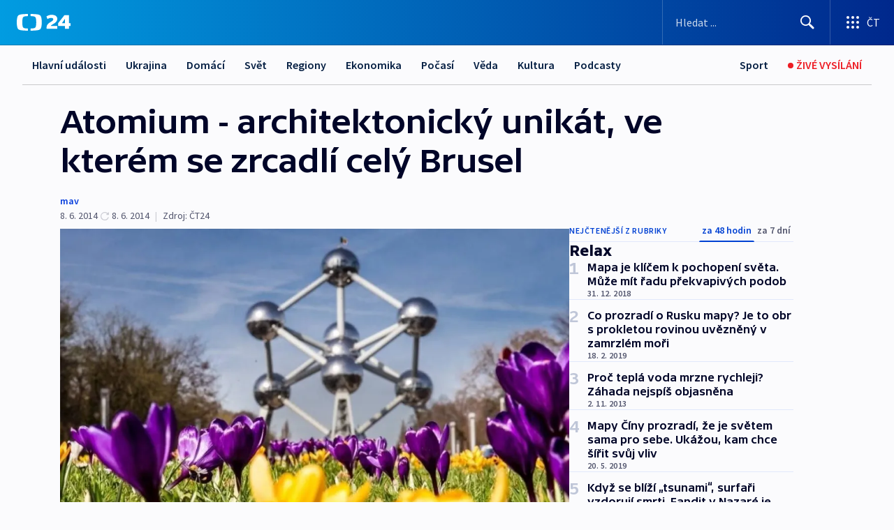

--- FILE ---
content_type: text/html; charset=utf-8
request_url: https://ct24.ceskatelevize.cz/clanek/relax/atomium-architektonicky-unikat-ve-kterem-se-zrcadli-cely-brusel-331989
body_size: 84696
content:
<!DOCTYPE html><html lang="cs" data-sentry-element="Html" data-sentry-component="MyDocument" data-sentry-source-file="_document.tsx"><head data-sentry-element="Head" data-sentry-source-file="_document.tsx"><meta charSet="utf-8"/><meta content="initial-scale=1.0, width=device-width" name="viewport" data-sentry-element="meta" data-sentry-source-file="_app.tsx"/><meta name="publisher" content="ČT24, Česká televize" data-sentry-element="meta" data-sentry-source-file="_app.tsx"/><meta name="language" content="cs" data-sentry-element="meta" data-sentry-source-file="_app.tsx"/><meta name="theme-color" content="#ffffff" data-sentry-element="meta" data-sentry-source-file="_app.tsx"/><link rel="icon" href="/static/favicon.ico" sizes="any"/><link rel="icon" type="image/svg+xml" href="/static/favicon.svg"/><link rel="icon" type="image/png" href="/static/favicon.png"/><link rel="apple-touch-icon" href="/static/apple-touch-icon.png"/><link rel="manifest" href="/static/manifest.json"/><link rel="canonical" href="https://ct24.ceskatelevize.cz/clanek/relax/atomium-architektonicky-unikat-ve-kterem-se-zrcadli-cely-brusel-331989"/><link rel="stylesheet" href="https://ctfs.ceskatelevize.cz/static/scripts/cmp/v2.1/orestbida/brands/ct24-light.css"/><title>Atomium - architektonický unikát, ve kterém se zrcadlí celý Brusel — ČT24 — Česká televize</title><meta name="description" content="Brusel - Bruselské Atomium, tedy mnohonásobně zvětšená molekula železa, je jednou z nejnavštěvovanějších místních atrakcí. Monumentální stavba je viditelná ze širokého okolí a se svou výškou 102 metrů je dominantou bruselské plošiny Heysel."/><meta name="robots" content="index, follow"/><meta name="author" content="mav"/><meta property="og:title" content="Atomium - architektonický unikát, ve kterém se zrcadlí celý Brusel"/><meta property="og:description" content="Brusel - Bruselské Atomium, tedy mnohonásobně zvětšená molekula železa, je jednou z nejnavštěvovanějších místních atrakcí. Monumentální stavba je viditelná ze širokého okolí a se svou výškou 102 metrů je dominantou bruselské plošiny Heysel."/><meta property="og:image" content="https://fs2-ct24.ceskatelevize.cz/image/[base64].jpg?width=1280"/><meta property="og:type" content="article"/><script type="application/ld+json">{"@context":"https://schema.org","@type":"Article","headline":"Atomium - architektonický unikát, ve kterém se zrcadlí celý Brusel","description":"Brusel - Bruselské Atomium, tedy mnohonásobně zvětšená molekula železa, je jednou z nejnavštěvovanějších místních atrakcí. Monumentální stavba je viditelná ze širokého okolí a se svou výškou 102 metrů je dominantou bruselské plošiny Heysel.","datePublished":"2014-06-08T10:04:00+02:00","dateModified":"2014-06-08T08:04:00+02:00","author":[{"@type":"Person","name":"mav"}],"publisher":{"@type":"Organization","name":"ČT24 - Česká televize","logo":{"@type":"ImageObject","url":"https://ctfs.ceskatelevize.cz/static/channels/ct24.svg"}},"image":["https://fs2-ct24.ceskatelevize.cz/image/[base64].jpg?width=1024",{"@type":"ImageObject","url":"https://fs2-ct24.ceskatelevize.cz/image/[base64].jpg?width=1024","caption":"Atomium","creditText":"Zdroj: ČT24, atomium.be"}],"mainEntityOfPage":{"@type":"WebPage","@id":"https://ct24.ceskatelevize.cz/clanek/relax/atomium-architektonicky-unikat-ve-kterem-se-zrcadli-cely-brusel-331989"},"keywords":"Relax, Archiv, ČT24"}</script><meta name="next-head-count" content="21"/><script id="google-tag-manager" nonce="YTc0ZjEzZDUtZjhlYi00OTRmLWJlYmMtOThiODZmNzQ2NmYw" data-sentry-element="Script" data-sentry-source-file="_document.tsx" data-nscript="beforeInteractive">
                        var dataLayer = dataLayer || [];dataLayer.push({
                            "page": { "section": "24" },
                            "app": {"version": "1.73.8", "platform": "Web"}
                        });

                        (function(w,d,s,l,i){w[l]=w[l]||[];w[l].push({'gtm.start':
                        new Date().getTime(),event:'gtm.js'});var f=d.getElementsByTagName(s)[0],
                        j=d.createElement(s),dl=l!='dataLayer'?'&l='+l:'';j.async=true;j.src=
                        'https://www.googletagmanager.com/gtm.js?id='+i+dl;var n=d.querySelector('[nonce]');
                        n&&j.setAttribute('nonce',n.nonce||n.getAttribute('nonce'));f.parentNode.insertBefore(j,f);
                        })(window,document,'script','dataLayer','GTM-WR543Z2');
                  </script><link nonce="YTc0ZjEzZDUtZjhlYi00OTRmLWJlYmMtOThiODZmNzQ2NmYw" rel="preload" href="/_next/static/css/eb0e2c75f8046766.css" as="style"/><link nonce="YTc0ZjEzZDUtZjhlYi00OTRmLWJlYmMtOThiODZmNzQ2NmYw" rel="stylesheet" href="/_next/static/css/eb0e2c75f8046766.css" data-n-g=""/><link nonce="YTc0ZjEzZDUtZjhlYi00OTRmLWJlYmMtOThiODZmNzQ2NmYw" rel="preload" href="/_next/static/css/cf23267297961e52.css" as="style"/><link nonce="YTc0ZjEzZDUtZjhlYi00OTRmLWJlYmMtOThiODZmNzQ2NmYw" rel="stylesheet" href="/_next/static/css/cf23267297961e52.css" data-n-p=""/><link nonce="YTc0ZjEzZDUtZjhlYi00OTRmLWJlYmMtOThiODZmNzQ2NmYw" rel="preload" href="/_next/static/css/b5b3546fd1e0f7d1.css" as="style"/><link nonce="YTc0ZjEzZDUtZjhlYi00OTRmLWJlYmMtOThiODZmNzQ2NmYw" rel="stylesheet" href="/_next/static/css/b5b3546fd1e0f7d1.css" data-n-p=""/><noscript data-n-css="YTc0ZjEzZDUtZjhlYi00OTRmLWJlYmMtOThiODZmNzQ2NmYw"></noscript><script defer="" nonce="YTc0ZjEzZDUtZjhlYi00OTRmLWJlYmMtOThiODZmNzQ2NmYw" nomodule="" src="/_next/static/chunks/polyfills-42372ed130431b0a.js"></script><script src="/_next/static/chunks/webpack-9d436da92b284dc9.js" nonce="YTc0ZjEzZDUtZjhlYi00OTRmLWJlYmMtOThiODZmNzQ2NmYw" defer=""></script><script src="/_next/static/chunks/framework-df2fc3d29a08040c.js" nonce="YTc0ZjEzZDUtZjhlYi00OTRmLWJlYmMtOThiODZmNzQ2NmYw" defer=""></script><script src="/_next/static/chunks/main-39313285097fd8c9.js" nonce="YTc0ZjEzZDUtZjhlYi00OTRmLWJlYmMtOThiODZmNzQ2NmYw" defer=""></script><script src="/_next/static/chunks/pages/_app-47a8a81abe7733c6.js" nonce="YTc0ZjEzZDUtZjhlYi00OTRmLWJlYmMtOThiODZmNzQ2NmYw" defer=""></script><script src="/_next/static/chunks/2852872c-095e82de10fae69e.js" nonce="YTc0ZjEzZDUtZjhlYi00OTRmLWJlYmMtOThiODZmNzQ2NmYw" defer=""></script><script src="/_next/static/chunks/75fc9c18-c433d48982ca9a30.js" nonce="YTc0ZjEzZDUtZjhlYi00OTRmLWJlYmMtOThiODZmNzQ2NmYw" defer=""></script><script src="/_next/static/chunks/86-353db38eb9faeaaf.js" nonce="YTc0ZjEzZDUtZjhlYi00OTRmLWJlYmMtOThiODZmNzQ2NmYw" defer=""></script><script src="/_next/static/chunks/1509-4afa60b80d17ef4b.js" nonce="YTc0ZjEzZDUtZjhlYi00OTRmLWJlYmMtOThiODZmNzQ2NmYw" defer=""></script><script src="/_next/static/chunks/8460-92487105c425564e.js" nonce="YTc0ZjEzZDUtZjhlYi00OTRmLWJlYmMtOThiODZmNzQ2NmYw" defer=""></script><script src="/_next/static/chunks/1717-e987c59798af39f8.js" nonce="YTc0ZjEzZDUtZjhlYi00OTRmLWJlYmMtOThiODZmNzQ2NmYw" defer=""></script><script src="/_next/static/chunks/608-61f15136e3e80c7d.js" nonce="YTc0ZjEzZDUtZjhlYi00OTRmLWJlYmMtOThiODZmNzQ2NmYw" defer=""></script><script src="/_next/static/chunks/7444-e60ad12959b52b0e.js" nonce="YTc0ZjEzZDUtZjhlYi00OTRmLWJlYmMtOThiODZmNzQ2NmYw" defer=""></script><script src="/_next/static/chunks/3028-ba2a8d82ec1582b5.js" nonce="YTc0ZjEzZDUtZjhlYi00OTRmLWJlYmMtOThiODZmNzQ2NmYw" defer=""></script><script src="/_next/static/chunks/4035-8e9f8e7f61c25e84.js" nonce="YTc0ZjEzZDUtZjhlYi00OTRmLWJlYmMtOThiODZmNzQ2NmYw" defer=""></script><script src="/_next/static/chunks/2990-59520cf8d197b73c.js" nonce="YTc0ZjEzZDUtZjhlYi00OTRmLWJlYmMtOThiODZmNzQ2NmYw" defer=""></script><script src="/_next/static/chunks/pages/article/%5B...slug%5D-952bc5b55d16dac3.js" nonce="YTc0ZjEzZDUtZjhlYi00OTRmLWJlYmMtOThiODZmNzQ2NmYw" defer=""></script><script src="/_next/static/Z-Fvt_APwofeyyCl6jn-t/_buildManifest.js" nonce="YTc0ZjEzZDUtZjhlYi00OTRmLWJlYmMtOThiODZmNzQ2NmYw" defer=""></script><script src="/_next/static/Z-Fvt_APwofeyyCl6jn-t/_ssgManifest.js" nonce="YTc0ZjEzZDUtZjhlYi00OTRmLWJlYmMtOThiODZmNzQ2NmYw" defer=""></script><style nonce="YTc0ZjEzZDUtZjhlYi00OTRmLWJlYmMtOThiODZmNzQ2NmYw">.ctg-footer__social {
  color: #6f6f6f;
  display: flex;
  font-size: 1rem;
  align-items: center;
  font-family: SourceSansPro, sans-serif;
  line-height: 1.375rem;
  letter-spacing: 0;
  justify-content: center;
}
.ctg-footer__social-title {
  margin: 0;
  display: none;
  white-space: nowrap;
}
@media (min-width: 768px) {
  .ctg-footer__social-title {
    display: initial;
  }
}
  .ctg-footer__social-title.darkMode {
    color: rgba(255, 255, 255, 0.8);
  }
  .ctg-footer__social-list {
    margin: 0 0 16px 0;
    display: flex;
    padding: 0;
    list-style: none;
  }
@media (min-width: 768px) {
  .ctg-footer__social-list {
    margin: 0 0 0 15px;
  }
}
  .ctg-footer__social-list-item {
    width: 52px;
    margin: 0 4px;
    text-align: center;
  }
@media (min-width: 414px) {
  .ctg-footer__social-list-item {
    width: 64px;
  }
}
  .ctg-footer__social-list-item:first-child {
    margin-left: 0;
  }
  .ctg-footer__social-list-item:last-child {
    margin-right: 0;
  }
  .ctg-footer__social-list-item:hover {
    cursor: pointer;
    text-decoration: underline;
  }
  .ctg-footer__social-list-item:hover img.ctg-footer__icon-no-hover {
    display: none;
  }
  .ctg-footer__social-list-item:hover img.ctg-footer__icon-hover {
    display: block;
  }
  .ctg-footer__social-list-item img {
    width: 36px;
    height: 36px;
    margin: auto;
  }
@media (min-width: 768px) {
  .ctg-footer__social-list-item {
    width: initial;
  }
}
@media (min-width: 768px) {
  .ctg-footer__social-list-item img {
    width: 32px;
    height: 32px;
  }
}
  .ctg-footer__icon-hover {
    display: none;
  }
  .ctg-footer__icon-no-hover {
    display: block;
  }
  .ctg-footer__social-list-item-title {
    color: #6f6f6f;
    font-size: 0.75rem;
    font-family: SourceSansPro, sans-serif;
    font-weight: 400;
    line-height: 18px;
    white-space: nowrap;
    letter-spacing: 0.0375rem;
    text-transform: initial;
  }
@media (min-width: 768px) {
  .ctg-footer__social-list-item-title {
    display: none;
  }
}
  .ctg-footer__social-item-link {
    display: block;
    text-decoration: none;
  }
  .ctg-footer__channels-list {
    width: 100%;
    margin: 0;
    display: none;
    padding: 0;
    list-style: none;
  }
@media (min-width: 768px) {
  .ctg-footer__channels-list {
    display: flex;
  }
}
@media (min-width: 1024px) {
  .ctg-footer__channels-list {
    flex-wrap: wrap;
  }
}
  .ctg-footer__channels-list-item {
    flex: 1 1 auto;
    display: flex;
    margin-bottom: 40px;
    justify-content: center;
  }
@media (min-width: 1024px) {
  .ctg-footer__channels-list-item {
    flex: 0 1 30%;
    justify-content: start;
  }
}
  .ctg-footer__channels-list-item img {
    height: 20px;
  }
@media (min-width: 1024px) {
  .ctg-footer__channels-list-item img {
    height: 24px;
  }
}
  .ctg-footer__sr-only {
    top: auto;
    left: -10000px;
    width: 1px;
    height: 1px;
    overflow: hidden;
    position: absolute;
  }
  .ctg-footer__sub-footer {
    color: #6f6f6f;
    display: flex;
    font-size: 0.875rem;
    font-family: SourceSansPro, sans-serif;
    font-weight: 400;
    line-height: 1.25rem;
    letter-spacing: 0;
    text-transform: initial;
    justify-content: space-between;
  }
  .ctg-footer__sub-footer a {
    color: #041e42;
    transition: color 300ms ease-in;
    text-decoration: none;
  }
  .ctg-footer__sub-footer p {
    margin: 0;
  }
@media (max-width: 413px) {
  .ctg-footer__sub-footer div:first-child span:first-of-type {
    display: block;
  }
}
  .ctg-footer__sub-footer.darkMode span, .ctg-footer__sub-footer.darkMode a {
    color: rgba(255, 255, 255, 0.8);
  }
  .ctg-footer__sub-footer.darkMode p:first-child {
    color: rgba(255, 255, 255, 0.6);
  }
  .ctg-footer__sub-footer a:hover {
    text-decoration: underline;
  }
  .ctg-footer__separator {
    margin: 0px 7px;
  }
@media (max-width: 413px) {
  .ctg-footer__hidden {
    display: none;
  }
}
  .ctg-footer__right-column {
    display: none;
  }
@media (min-width: 768px) {
  .ctg-footer__right-column {
    display: flex;
  }
}
  .ctg-footer__contacts {
    color: #6f6f6f;
    font-size: 1rem;
    text-align: left;
    font-family: SourceSansPro, sans-serif;
    line-height: 20px;
    letter-spacing: 0;
  }
  .ctg-footer__contacts a {
    color: #041e42;
    transition: color 300ms ease-in;
    text-decoration: none;
  }
@media (min-width: 768px) and (max-width: 1023px) {
  .ctg-footer__contacts {
    text-align: center;
  }
}
  .ctg-footer__contacts a:hover {
    text-decoration: underline;
  }
  .ctg-footer__contacts-list {
    margin: 0;
    display: flex;
    flex-direction: column;
    justify-content: center;
  }
@media (min-width: 768px) {
  .ctg-footer__contacts-list {
    flex-direction: row;
  }
}
@media (min-width: 1024px) {
  .ctg-footer__contacts-list {
    justify-content: start;
  }
}
  .ctg-footer__contacts-list.darkMode span {
    color: #FFFFFF;
  }
  .ctg-footer__contacts-link {
    color: #041e42;
    margin: 0 0 0 0;
    display: flex;
    align-self: flex-start;
    line-height: 22px;
    align-content: center;
  }
  .ctg-footer__contacts-link img {
    margin-right: 10px;
  }
  .ctg-footer__contacts-link:first-child {
    margin: 0 0 18px 0;
  }
@media (min-width: 768px) {
  .ctg-footer__contacts-link:first-child {
    margin-right: 26px;
  }
}
  .ctg-footer__strong {
    font-family: SourceSansPro, sans-serif;
    font-weight: 600;
  }
  .ctg-footer__opening-hours {
    color: #000;
    margin: 0 0 16px 0;
  }
  .ctg-footer__opening-hours span:last-child {
    color: #6f6f6f;
    display: inline-block;
    margin-top: 8px;
  }
  .ctg-footer__opening-hours.darkMode span:first-child {
    color: #FFFFFF;
  }
  .ctg-footer__opening-hours.darkMode span:last-child {
    color: rgba(255, 255, 255, 0.8);
  }
  .footer-0-2-1 {  }
  .footer-0-2-1.darkMode {  }
  .footer-0-2-1 hr {
    opacity: 1;
  }
  .wrapper-0-2-2 {
    margin: 0 auto;
    display: grid;
    padding: 32px 16px 24px 16px;
  }
@media (min-width: 768px) {
  .wrapper-0-2-2 {
    padding: 48px 24px 32px 24px;
    grid-row-gap: 0px;
    grid-column-gap: 0px;
    grid-template-rows: repeat(6, auto);
    grid-template-columns: repeat(2, auto);
  }
}
@media (min-width: 1024px) {
  .wrapper-0-2-2 {
    grid-template-rows: repeat(6, auto);
  }
}
  .wrapper-0-2-2 a:focus {
    outline: none;
    box-shadow: 0px 0px 0px 2px #60a0ff;
    border-radius: 4px;
  }
  .logo-0-2-3 {
    display: block;
    justify-self: start;
    margin-bottom: 24px;
  }
  .logo-0-2-3 img {
    height: 24px;
  }
@media (min-width: 768px) {
  .logo-0-2-3 {
    grid-area: 1 / 1 / 2 / 2;
    margin-bottom: 40px;
  }
}
@media (min-width: 1024px) {
  .logo-0-2-3 {
    margin-bottom: 56px;
  }
}
@media (min-width: 768px) {
  .logo-0-2-3 img {
    height: 32px;
  }
}
  .social-0-2-4 {  }
@media (min-width: 768px) {
  .social-0-2-4 {
    grid-area: 1 / 2 / 1 / 3;
    align-self: flex-start;
    justify-content: flex-end;
  }
}
  .contacts-0-2-5 {
    margin-bottom: 22px;
  }
@media (min-width: 768px) {
  .contacts-0-2-5 {
    grid-area: 4 / 1 / 4 / 3;
  }
}
@media (min-width: 1024px) {
  .contacts-0-2-5 {
    grid-area: 3 / 2 / 3 / 3;
  }
}
  .channels-0-2-6 {  }
@media (min-width: 768px) {
  .channels-0-2-6 {
    grid-area: 3 / 1 / 3 / 3;
  }
}
@media (min-width: 1024px) {
  .channels-0-2-6 {
    grid-area: 2 / 2 / 2 / 3;
    align-self: start;
    margin-bottom: 11px;
  }
}
  .divider-0-2-7 {
    width: 100%;
    border: none;
    height: 1px;
    margin: 0 0 16px 0;
    background-color: #e0e0e0;
  }
@media (min-width: 768px) {
  .divider-0-2-7 {
    margin: 0 0 24px 0;
    grid-area: 5 / 1 / 5 / 3;
  }
}
@media (min-width: 1024px) {
  .divider-0-2-7 {
    grid-area: 5 / 1 / 5 / 3;
  }
}
  .dividerMedium-0-2-8 {
    margin: 0 0 16px 0;
  }
  .dividerLow-0-2-9 {
    margin: 0 0 20px 0;
  }
@media (min-width: 768px) {
  .dividerLow-0-2-9 {
    margin: 0 0 12px 0;
  }
}
  .dividerMobile-0-2-10 {  }
@media (min-width: 768px) {
  .dividerMobile-0-2-10 {
    display: none;
  }
}
  .linkList-0-2-11 {
    margin: 0 0 20px 0;
    display: flex;
    padding: 0;
    row-gap: 18px;
    flex-wrap: wrap;
    font-size: 1rem;
    list-style: none;
    font-family: SourceSansPro, sans-serif;
    line-height: 1.375rem;
    letter-spacing: 0;
  }
  .linkList-0-2-11 a {
    color: #041e42;
    transition: color 300ms ease-in;
    text-decoration: none;
  }
@media (min-width: 768px) {
  .linkList-0-2-11 {
    margin: 0 0 40px 0;
    display: grid;
    grid-column: 1 / 3;
    grid-template-columns: repeat(3, 1fr);
  }
  .linkList-0-2-11 #tvProgram {
    grid-area: 1 / 1;
  }
  .linkList-0-2-11 #ziveVysilani {
    grid-area: 2 / 1;
  }
  .linkList-0-2-11 #tvPoplatky {
    grid-area: 3 / 1;
  }
  .linkList-0-2-11 #teletext {
    grid-area: 4 / 1;
  }
  .linkList-0-2-11 #podcasty {
    grid-area: 5 / 1;
  }
  .linkList-0-2-11 #pocasi {
    grid-area: 1 / 2;
  }
  .linkList-0-2-11 #eshop {
    grid-area: 2 / 2;
  }
  .linkList-0-2-11 #mobilniAplikace {
    grid-area: 3 / 2;
  }
  .linkList-0-2-11 #vseoCt {
    grid-area: 4 / 2;
  }
  .linkList-0-2-11 #studioBrno {
    grid-area: 2 / 3;
  }
  .linkList-0-2-11 #proMedia {
    grid-area: 5 / 2;
  }
  .linkList-0-2-11 #studioOstrava {
    grid-area: 1 / 3;
  }
  .linkList-0-2-11 #radaCt {
    grid-area: 6 / 1;
  }
  .linkList-0-2-11 #kariera {
    grid-area: 3 / 3;
  }
  .linkList-0-2-11 #casteDotazy {
    grid-area: 4 / 3;
  }
  .linkList-0-2-11 #kontakty {
    grid-area: 5 / 3;
  }
}
@media (min-width: 1024px) {
  .linkList-0-2-11 {
    margin: 0 0 32px 0;
    display: flex;
    row-gap: 10px;
    grid-area: 2 / 1 / 5 / 2;
  }
}
  .linkList-0-2-11.darkMode {  }
  .linkList-0-2-11.darkMode a {
    color: #FFFFFF;
  }
  .linkList-0-2-11 a:hover {
    text-decoration: underline;
  }
  .linkListItem-0-2-12 {
    flex: 0 1 45%;
    line-height: 22px;
  }
@media (min-width: 768px) {
  .linkListItem-0-2-12 {
    flex: 0 1 33%;
  }
}
@media (min-width: 1024px) {
  .linkListItem-0-2-12 {
    flex: 0 1 50%;
  }
}
  .subFooter-0-2-13 {  }
@media (min-width: 768px) {
  .subFooter-0-2-13 {
    grid-area: 6 / 1 / 6 / 3;
  }
}
  .srOnly-0-2-14 {
    top: auto;
    left: -10000px;
    width: 1px;
    height: 1px;
    overflow: hidden;
    position: absolute;
  }
  .footer-d17-0-2-15 {
    background: #f4f4f4;
  }
  .footer-d17-0-2-15.darkMode {
    background: #001830;
  }
  .wrapper-d18-0-2-16 {
    max-width: 1216px;
  }
  .ctg-header__wrapper {
    width: 100%;
    content: a;
    box-sizing: border-box;
    background-color: #fff;
  }
  .ctg-header__document-disable-scroll-local {  }
@media screen and (max-width: 767px) {
  .ctg-header__document-disable-scroll-local {
    overflow: hidden !important;
    touch-action: none;
    overscroll-behavior: none;
    -webkit-overflow-scrolling: none;
  }
}
  .ctg-header__body-disable-scroll-local {  }
@media screen and (max-width: 767px) {
  .ctg-header__body-disable-scroll-local {
    overflow: hidden !important;
    touch-action: none;
    overscroll-behavior: none;
    -webkit-overflow-scrolling: none;
  }
}
  .ctg-header__document-disable-scroll-global {  }
@media screen and (max-width: 427px) {
  .ctg-header__document-disable-scroll-global {
    overflow: hidden !important;
    touch-action: none;
    overscroll-behavior: none;
    -webkit-overflow-scrolling: none;
  }
}
  .ctg-header__body-disable-scroll-global {  }
@media screen and (max-width: 427px) {
  .ctg-header__body-disable-scroll-global {
    overflow: hidden !important;
    touch-action: none;
    overscroll-behavior: none;
    -webkit-overflow-scrolling: none;
  }
}
  .ctg-header__document-disable-scroll-local-d2 {  }
@media screen and (max-width: 767px) {
  .ctg-header__document-disable-scroll-local-d2 {
    padding-right: 0px !important;
  }
}
  .ctg-header__document-disable-scroll-global-d4 {  }
@media screen and (max-width: 427px) {
  .ctg-header__document-disable-scroll-global-d4 {
    padding-right: 0px !important;
  }
}
  .ctg-header__inset-focus-visible {  }
  .ctg-header__context-menu-item-disabled {  }
  .ctg-header__context-menu-item.ctg-header__context-menu-item-disabled .ctg-header__context-menu-item-link, .ctg-header__context-menu-item.ctg-header__context-menu-item-disabled .ctg-header__context-menu-item-link:hover {
    cursor: auto;
  }
  .ctg-header__context-menu-item-active {  }
  .ctg-header__context-menu-item.ctg-header__context-menu-item-active .ctg-header__context-menu-item-link {
    cursor: default;
    font-family: SourceSansPro, sans-serif;
    font-weight: 600;
  }
  .ctg-header__context-menu-item-link {
    display: flex;
    padding: 9px 26px 9px;
    font-size: 1rem;
    align-items: center;
    font-family: SourceSansPro, sans-serif;
    line-height: 1.375rem;
    letter-spacing: 0;
    vertical-align: sub;
  }
  .ctg-header__context-menu-item:not(.ctg-header__context-menu-item-disabled) .ctg-header__context-menu-item-link:hover {  }
  .ctg-header__context-menu-item-link:hover {
    text-decoration: none;
  }
  .ctg-header__profile-name {  }
  .ctg-header__profile-name + ul li:first-child .ctg-header__context-menu-item-link {
    padding: 0 24px 9px;
  }
  .ctg-header__profile-name + ul li:first-child .ctg-header__context-menu-item-link:hover {
    text-decoration: underline;
    background-color: #fff;
  }
  .ctg-header__context-menu-item-link-is-not {  }
  .ctg-header__context-menu-item-link.ctg-header__context-menu-item-link-is-not {
    outline: none;
  }
  .ctg-header__context-menu-item-link.ctg-header__context-menu-item-link-is-not.focus-visible {
    box-shadow: 0px 0px 0px 2px #60a0ff;
  }
  .ctg-header__context-menu-item {
    color: #393939;
    width: 100%;
    padding: 0;
    max-width: 100%;
    list-style: none;
  }
  .ctg-header__context-menu-item > span {
    display: flex;
    align-items: center;
  }
  .ctg-header__context-menu-item > span > svg {
    fill: currentColor;
    flex: 0 0 auto;
    width: 20px;
    height: 20px;
    margin: 0 8px 0 -28px;
  }
  .ctg-header__context-menu-icon {
    width: 20px;
    display: flex;
    align-items: center;
    margin-right: 18px;
  }
  .ctg-header__context-menu-item-disabled-d0 {  }
  .ctg-header__context-menu-item.ctg-header__context-menu-item-disabled-d0 .ctg-header__context-menu-item-link, .ctg-header__context-menu-item.ctg-header__context-menu-item-disabled-d0 .ctg-header__context-menu-item-link:hover {
    background-color: transparent;
    color: #8d8d8d;
  }
  .ctg-header__context-menu-item-active-d1 {  }
  .ctg-header__context-menu-item.ctg-header__context-menu-item-active-d1 .ctg-header__context-menu-item-link {
    color: #000000;
  }
  .ctg-header__context-menu-item-link-d2 {
    color: #041e42;
  }
  .ctg-header__context-menu-item:not(.ctg-header__context-menu-item-disabled) .ctg-header__context-menu-item-link-d2:hover {
    color: #000000;
    background-color: #f4f4f4;
  }
  .ctg-header__context-menu-item-disabled-d3 {  }
  .ctg-header__context-menu-item.ctg-header__context-menu-item-disabled-d3 .ctg-header__context-menu-item-link, .ctg-header__context-menu-item.ctg-header__context-menu-item-disabled-d3 .ctg-header__context-menu-item-link:hover {
    background-color: transparent;
    color: #8d8d8d;
  }
  .ctg-header__context-menu-item-active-d4 {  }
  .ctg-header__context-menu-item.ctg-header__context-menu-item-active-d4 .ctg-header__context-menu-item-link {
    color: #000000;
  }
  .ctg-header__context-menu-item-link-d5 {
    color: #041e42;
  }
  .ctg-header__context-menu-item:not(.ctg-header__context-menu-item-disabled) .ctg-header__context-menu-item-link-d5:hover {
    color: #000000;
    background-color: #f4f4f4;
  }
  .ctg-header__context-menu-item-disabled-d6 {  }
  .ctg-header__context-menu-item.ctg-header__context-menu-item-disabled-d6 .ctg-header__context-menu-item-link, .ctg-header__context-menu-item.ctg-header__context-menu-item-disabled-d6 .ctg-header__context-menu-item-link:hover {
    background-color: transparent;
    color: #8d8d8d;
  }
  .ctg-header__context-menu-item-active-d7 {  }
  .ctg-header__context-menu-item.ctg-header__context-menu-item-active-d7 .ctg-header__context-menu-item-link {
    color: #000000;
  }
  .ctg-header__context-menu-item-link-d8 {
    color: #041e42;
  }
  .ctg-header__context-menu-item:not(.ctg-header__context-menu-item-disabled) .ctg-header__context-menu-item-link-d8:hover {
    color: #000000;
    background-color: #f4f4f4;
  }
  .ctg-header__context-menu-item-disabled-d9 {  }
  .ctg-header__context-menu-item.ctg-header__context-menu-item-disabled-d9 .ctg-header__context-menu-item-link, .ctg-header__context-menu-item.ctg-header__context-menu-item-disabled-d9 .ctg-header__context-menu-item-link:hover {
    background-color: transparent;
    color: #8d8d8d;
  }
  .ctg-header__context-menu-item-active-d10 {  }
  .ctg-header__context-menu-item.ctg-header__context-menu-item-active-d10 .ctg-header__context-menu-item-link {
    color: #000000;
  }
  .ctg-header__context-menu-item-link-d11 {
    color: #041e42;
  }
  .ctg-header__context-menu-item:not(.ctg-header__context-menu-item-disabled) .ctg-header__context-menu-item-link-d11:hover {
    color: #000000;
    background-color: #f4f4f4;
  }
  .ctg-header__context-menu-item-disabled-d12 {  }
  .ctg-header__context-menu-item.ctg-header__context-menu-item-disabled-d12 .ctg-header__context-menu-item-link, .ctg-header__context-menu-item.ctg-header__context-menu-item-disabled-d12 .ctg-header__context-menu-item-link:hover {
    background-color: transparent;
    color: #8d8d8d;
  }
  .ctg-header__context-menu-item-active-d13 {  }
  .ctg-header__context-menu-item.ctg-header__context-menu-item-active-d13 .ctg-header__context-menu-item-link {
    color: #000000;
  }
  .ctg-header__context-menu-item-link-d14 {
    color: #041e42;
  }
  .ctg-header__context-menu-item:not(.ctg-header__context-menu-item-disabled) .ctg-header__context-menu-item-link-d14:hover {
    color: #000000;
    background-color: #f4f4f4;
  }
  .ctg-header__context-menu-item-disabled-d15 {  }
  .ctg-header__context-menu-item.ctg-header__context-menu-item-disabled-d15 .ctg-header__context-menu-item-link, .ctg-header__context-menu-item.ctg-header__context-menu-item-disabled-d15 .ctg-header__context-menu-item-link:hover {
    background-color: transparent;
    color: #8d8d8d;
  }
  .ctg-header__context-menu-item-active-d16 {  }
  .ctg-header__context-menu-item.ctg-header__context-menu-item-active-d16 .ctg-header__context-menu-item-link {
    color: #000000;
  }
  .ctg-header__context-menu-item-link-d17 {
    color: #041e42;
  }
  .ctg-header__context-menu-item:not(.ctg-header__context-menu-item-disabled) .ctg-header__context-menu-item-link-d17:hover {
    color: #000000;
    background-color: #f4f4f4;
  }
  .ctg-header__context-menu-item-disabled-d18 {  }
  .ctg-header__context-menu-item.ctg-header__context-menu-item-disabled-d18 .ctg-header__context-menu-item-link, .ctg-header__context-menu-item.ctg-header__context-menu-item-disabled-d18 .ctg-header__context-menu-item-link:hover {
    background-color: transparent;
    color: #8d8d8d;
  }
  .ctg-header__context-menu-item-active-d19 {  }
  .ctg-header__context-menu-item.ctg-header__context-menu-item-active-d19 .ctg-header__context-menu-item-link {
    color: #000000;
  }
  .ctg-header__context-menu-item-link-d20 {
    color: #041e42;
  }
  .ctg-header__context-menu-item:not(.ctg-header__context-menu-item-disabled) .ctg-header__context-menu-item-link-d20:hover {
    color: #000000;
    background-color: #f4f4f4;
  }
  .ctg-header__context-menu-item-disabled-d21 {  }
  .ctg-header__context-menu-item.ctg-header__context-menu-item-disabled-d21 .ctg-header__context-menu-item-link, .ctg-header__context-menu-item.ctg-header__context-menu-item-disabled-d21 .ctg-header__context-menu-item-link:hover {
    background-color: transparent;
    color: #8d8d8d;
  }
  .ctg-header__context-menu-item-active-d22 {  }
  .ctg-header__context-menu-item.ctg-header__context-menu-item-active-d22 .ctg-header__context-menu-item-link {
    color: #000000;
  }
  .ctg-header__context-menu-item-link-d23 {
    color: #041e42;
  }
  .ctg-header__context-menu-item:not(.ctg-header__context-menu-item-disabled) .ctg-header__context-menu-item-link-d23:hover {
    color: #000000;
    background-color: #f4f4f4;
  }
  .ctg-header__context-menu-item-disabled-d24 {  }
  .ctg-header__context-menu-item.ctg-header__context-menu-item-disabled-d24 .ctg-header__context-menu-item-link, .ctg-header__context-menu-item.ctg-header__context-menu-item-disabled-d24 .ctg-header__context-menu-item-link:hover {
    background-color: transparent;
    color: #8d8d8d;
  }
  .ctg-header__context-menu-item-active-d25 {  }
  .ctg-header__context-menu-item.ctg-header__context-menu-item-active-d25 .ctg-header__context-menu-item-link {
    color: #000000;
  }
  .ctg-header__context-menu-item-link-d26 {
    color: #041e42;
  }
  .ctg-header__context-menu-item:not(.ctg-header__context-menu-item-disabled) .ctg-header__context-menu-item-link-d26:hover {
    color: #000000;
    background-color: #f4f4f4;
  }
  .ctg-header__context-menu-item-disabled-d27 {  }
  .ctg-header__context-menu-item.ctg-header__context-menu-item-disabled-d27 .ctg-header__context-menu-item-link, .ctg-header__context-menu-item.ctg-header__context-menu-item-disabled-d27 .ctg-header__context-menu-item-link:hover {
    background-color: transparent;
    color: #8d8d8d;
  }
  .ctg-header__context-menu-item-active-d28 {  }
  .ctg-header__context-menu-item.ctg-header__context-menu-item-active-d28 .ctg-header__context-menu-item-link {
    color: #000000;
  }
  .ctg-header__context-menu-item-link-d29 {
    color: #041e42;
  }
  .ctg-header__context-menu-item:not(.ctg-header__context-menu-item-disabled) .ctg-header__context-menu-item-link-d29:hover {
    color: #000000;
    background-color: #f4f4f4;
  }
  .ctg-header__context-menu-item-disabled-d30 {  }
  .ctg-header__context-menu-item.ctg-header__context-menu-item-disabled-d30 .ctg-header__context-menu-item-link, .ctg-header__context-menu-item.ctg-header__context-menu-item-disabled-d30 .ctg-header__context-menu-item-link:hover {
    background-color: transparent;
    color: #8d8d8d;
  }
  .ctg-header__context-menu-item-active-d31 {  }
  .ctg-header__context-menu-item.ctg-header__context-menu-item-active-d31 .ctg-header__context-menu-item-link {
    color: #000000;
  }
  .ctg-header__context-menu-item-link-d32 {
    color: #041e42;
  }
  .ctg-header__context-menu-item:not(.ctg-header__context-menu-item-disabled) .ctg-header__context-menu-item-link-d32:hover {
    color: #000000;
    background-color: #f4f4f4;
  }
  .ctg-header__context-menu-item-disabled-d33 {  }
  .ctg-header__context-menu-item.ctg-header__context-menu-item-disabled-d33 .ctg-header__context-menu-item-link, .ctg-header__context-menu-item.ctg-header__context-menu-item-disabled-d33 .ctg-header__context-menu-item-link:hover {
    background-color: transparent;
    color: #8d8d8d;
  }
  .ctg-header__context-menu-item-active-d34 {  }
  .ctg-header__context-menu-item.ctg-header__context-menu-item-active-d34 .ctg-header__context-menu-item-link {
    color: #000000;
  }
  .ctg-header__context-menu-item-link-d35 {
    color: #041e42;
  }
  .ctg-header__context-menu-item:not(.ctg-header__context-menu-item-disabled) .ctg-header__context-menu-item-link-d35:hover {
    color: #000000;
    background-color: #f4f4f4;
  }
  .ctg-header__context-menu-item-disabled-d36 {  }
  .ctg-header__context-menu-item.ctg-header__context-menu-item-disabled-d36 .ctg-header__context-menu-item-link, .ctg-header__context-menu-item.ctg-header__context-menu-item-disabled-d36 .ctg-header__context-menu-item-link:hover {
    background-color: transparent;
    color: #8d8d8d;
  }
  .ctg-header__context-menu-item-active-d37 {  }
  .ctg-header__context-menu-item.ctg-header__context-menu-item-active-d37 .ctg-header__context-menu-item-link {
    color: #000000;
  }
  .ctg-header__context-menu-item-link-d38 {
    color: #041e42;
  }
  .ctg-header__context-menu-item:not(.ctg-header__context-menu-item-disabled) .ctg-header__context-menu-item-link-d38:hover {
    color: #000000;
    background-color: #f4f4f4;
  }
  .ctg-header__local-menu-mobile-nav {
    width: 100%;
    display: none;
    position: relative;
    box-shadow: 0px 1px 3px rgba(0, 0, 0, 0.2), 0px 12px 24px -8px rgba(0, 0, 0, 0.15);
    margin-left: auto;
    background-color: #fff;
  }
  .ctg-header__local-menu-mobile-nav .ctg-header__context-menu {
    width: 100%;
    padding: 16px 0;
    box-shadow: none;
    background-color: transparent;
  }
  .ctg-header__local-menu-mobile-nav .ctg-header__context-menu li.ctg-header__context-menu-item-active > a, .ctg-header__local-menu-mobile-nav .ctg-header__context-menu li.ctg-header__context-menu-item-active > span, .ctg-header__local-menu-mobile-nav .ctg-header__context-menu li > a:hover {
    color: #041e42;
  }
  .ctg-header__local-menu-mobile-nav .ctg-header__context-menu li:not(.ctg-header__context-menu-item-disabled) > a:hover, .ctg-header__local-menu-mobile-nav .ctg-header__context-menu li:not(.ctg-header__context-menu-item-disabled) > span.ctg-header__local-menu-mobile-nav .ctg-header__context-menu li:not(.ctg-header__context-menu-item-disabled):hover {
    background-color: #f4f4f4;
  }
  .ctg-header__local-menu-mobile-nav-visible {
    display: block;
  }
  .ctg-header__local-menu-mobile-nav-wrapper {
    top: 105px;
    left: 0;
    width: 100%;
    height: calc(100% - 105px);
    padding: 0;
    z-index: 101;
    overflow: auto;
    position: fixed;
    visibility: hidden;
    background-color: rgba(0, 0, 0, .3);
  }
  .ctg-header__local-menu-mobile-nav-wrapper-visible {
    visibility: visible;
  }
  .ctg-header__local-menu-mobile-button-wrapper {
    color: inherit;
    display: flex;
    align-items: center;
  }
  .ctg-header__local-menu-mobile-button-wrapper > button {
    color: inherit;
    display: flex;
    padding: 10px 16px;
    align-items: center;
  }
  .ctg-header__local-menu-mobile-button > svg {
    color: inherit;
    width: 24px;
    height: 24px;
    margin-right: 4px;
  }
  .ctg-header__local-menu-mobile-button > span {
    color: inherit;
    font-size: 1rem;
    font-family: SourceSansPro, sans-serif;
    line-height: 1;
  }
  .ctg-header__inset-focus-visible {  }
  .ctg-header__hotlink-nav-list-item {
    position: relative;
  }
@media (max-width: 767px) {
  .ctg-header__hotlink-nav-list-item {
    border-left: 1px solid rgba(0, 0, 0, 0.2);
  }
}
  .ctg-header__hotlink-nav-list-item > a, .ctg-header__hotlink-nav-list-item > button, .ctg-header__hotlink-nav-list-item > span {
    height: 100%;
    margin: 0;
    display: flex;
    position: relative;
    font-size: 16px;
    box-sizing: border-box;
    transition: backgroundColor 150ms, borderColor 150ms,color 150ms;
    align-items: center;
    font-family: SourceSansPro, sans-serif;
    font-weight: 600;
    line-height: 1.314rem;
    padding-top: 5px;
    white-space: nowrap;
    padding-left: 14px;
    padding-right: 14px;
    letter-spacing: normal;
    padding-bottom: 5px;
    justify-content: center;
    text-decoration: none;
  }
  .ctg-header__hotlink-nav-list-item > span {
    cursor: default;
  }
  .ctg-header__hotlink-nav-list-item > a svg, .ctg-header__hotlink-nav-list-item > button svg, .ctg-header__hotlink-nav-list-item > span svg {
    margin-right: 4px;
  }
  .ctg-header__hotlink-nav-list-item-active.ctg-header__hotlink-nav-list-item > a svg, .ctg-header__hotlink-nav-list-item-active.ctg-header__hotlink-nav-list-item > button svg, .ctg-header__hotlink-nav-list-item-active.ctg-header__hotlink-nav-list-item > span svg {  }
  .ctg-header__hotlink-nav-list-item-active.ctg-header__hotlink-nav-list-item > a, .ctg-header__hotlink-nav-list-item-active.ctg-header__hotlink-nav-list-item > button, .ctg-header__hotlink-nav-list-item-active.ctg-header__hotlink-nav-list-item > span {  }
@media (hover: hover) {
  .ctg-header__hotlink-nav-list-item > a, .ctg-header__hotlink-nav-list-item > button, .ctg-header__hotlink-nav-list-item > span {  }
  .ctg-header__hotlink-nav-list-item > a:hover svg, .ctg-header__hotlink-nav-list-item > button:hover svg, .ctg-header__hotlink-nav-list-item > span:hover svg {  }
  .ctg-header__hotlink-nav-list-item > a:hover, .ctg-header__hotlink-nav-list-item > button:hover, .ctg-header__hotlink-nav-list-item > span:hover {
    text-decoration: none;
  }
}
  .ctg-header__hotlink-nav-list-item-active {  }
  .ctg-header__hotlink-nav-list-item-active:before {
    left: 50%;
    width: 0;
    bottom: -6px;
    height: 0;
    content: "";
    position: absolute;
    border-left: 6px solid transparent;
    margin-left: -6px;
    border-right: 6px solid transparent;
  }
  .ctg-header__hotlink-nav-list-item-d0 {  }
  .ctg-header__hotlink-nav-list-item-d0 > a, .ctg-header__hotlink-nav-list-item-d0 > button, .ctg-header__hotlink-nav-list-item-d0 > span {
    background-color: transparent;
    color: #041e42;
  }
  .ctg-header__hotlink-nav-list-item-d0 > a svg, .ctg-header__hotlink-nav-list-item-d0 > button svg, .ctg-header__hotlink-nav-list-item-d0 > span svg {
    color: inherit;
  }
  .ctg-header__hotlink-nav-list-item-active.ctg-header__hotlink-nav-list-item-d0 > a svg, .ctg-header__hotlink-nav-list-item-active.ctg-header__hotlink-nav-list-item-d0 > button svg, .ctg-header__hotlink-nav-list-item-active.ctg-header__hotlink-nav-list-item-d0 > span svg {
    color: inherit;
  }
  .ctg-header__hotlink-nav-list-item-active.ctg-header__hotlink-nav-list-item-d0 > a, .ctg-header__hotlink-nav-list-item-active.ctg-header__hotlink-nav-list-item-d0 > button, .ctg-header__hotlink-nav-list-item-active.ctg-header__hotlink-nav-list-item-d0 > span {
    background-color: #041e42;
    color: #fff;
    border-color: #041e42;
  }
@media (hover: hover) {
  .ctg-header__hotlink-nav-list-item-d0 > a, .ctg-header__hotlink-nav-list-item-d0 > button, .ctg-header__hotlink-nav-list-item-d0 > span {  }
  .ctg-header__hotlink-nav-list-item-d0 > a:hover svg, .ctg-header__hotlink-nav-list-item-d0 > button:hover svg, .ctg-header__hotlink-nav-list-item-d0 > span:hover svg {
    color: inherit;
  }
  .ctg-header__hotlink-nav-list-item-d0 > a:hover, .ctg-header__hotlink-nav-list-item-d0 > button:hover, .ctg-header__hotlink-nav-list-item-d0 > span:hover {
    background-color: #041e42;
    color: #fff;
    border-color: #041e42;
  }
}
  .ctg-header__hotlink-nav-list-item-active-d2 {  }
  .ctg-header__hotlink-nav-list-item-active-d2:before {
    border-top: 6px solid #041e42;
  }
  .ctg-header__hotlink-nav-list-item-d3 {  }
  .ctg-header__hotlink-nav-list-item-d3 > a, .ctg-header__hotlink-nav-list-item-d3 > button, .ctg-header__hotlink-nav-list-item-d3 > span {
    background-color: transparent;
    color: #041e42;
  }
  .ctg-header__hotlink-nav-list-item-d3 > a svg, .ctg-header__hotlink-nav-list-item-d3 > button svg, .ctg-header__hotlink-nav-list-item-d3 > span svg {
    color: inherit;
  }
  .ctg-header__hotlink-nav-list-item-active.ctg-header__hotlink-nav-list-item-d3 > a svg, .ctg-header__hotlink-nav-list-item-active.ctg-header__hotlink-nav-list-item-d3 > button svg, .ctg-header__hotlink-nav-list-item-active.ctg-header__hotlink-nav-list-item-d3 > span svg {
    color: inherit;
  }
  .ctg-header__hotlink-nav-list-item-active.ctg-header__hotlink-nav-list-item-d3 > a, .ctg-header__hotlink-nav-list-item-active.ctg-header__hotlink-nav-list-item-d3 > button, .ctg-header__hotlink-nav-list-item-active.ctg-header__hotlink-nav-list-item-d3 > span {
    background-color: #041e42;
    color: #fff;
    border-color: #041e42;
  }
@media (hover: hover) {
  .ctg-header__hotlink-nav-list-item-d3 > a, .ctg-header__hotlink-nav-list-item-d3 > button, .ctg-header__hotlink-nav-list-item-d3 > span {  }
  .ctg-header__hotlink-nav-list-item-d3 > a:hover svg, .ctg-header__hotlink-nav-list-item-d3 > button:hover svg, .ctg-header__hotlink-nav-list-item-d3 > span:hover svg {
    color: inherit;
  }
  .ctg-header__hotlink-nav-list-item-d3 > a:hover, .ctg-header__hotlink-nav-list-item-d3 > button:hover, .ctg-header__hotlink-nav-list-item-d3 > span:hover {
    background-color: #041e42;
    color: #fff;
    border-color: #041e42;
  }
}
  .ctg-header__hotlink-nav-list-item-active-d5 {  }
  .ctg-header__hotlink-nav-list-item-active-d5:before {
    border-top: 6px solid #041e42;
  }
  .ctg-header__hotlink-nav-list {
    height: 100%;
    margin: 0;
    display: flex;
    padding: 0;
    position: relative;
    list-style-type: none;
  }
  .ctg-header__hotlink-nav-button-container {
    position: relative;
  }
  .ctg-header__local-menu-nav-list-item {
    position: relative;
    max-width: 235px;
  }
  .ctg-header__local-menu-nav-list-item > a, .ctg-header__local-menu-nav-list-item > button, .ctg-header__local-menu-nav-list-item > span {
    color: #041e42;
    height: 57px;
    margin: 0;
    display: block;
    padding: 0 14px;
    overflow: hidden;
    position: relative;
    font-size: 1rem;
    box-sizing: border-box;
    transition: background-color 150ms, border-color 150ms,color 150ms;
    font-family: SourceSansPro, sans-serif;
    font-weight: 600;
    line-height: 57px;
    white-space: nowrap;
    text-overflow: ellipsis;
    letter-spacing: normal;
    text-decoration: none;
  }
  .ctg-header__local-menu-nav-list-item > span {
    cursor: default;
  }
  .ctg-header__local-menu-nav-list-item a {
    text-decoration: none;
  }
  .ctg-header__local-menu-nav-list-item-active.ctg-header__local-menu-nav-list-item > a, .ctg-header__local-menu-nav-list-item > a:hover, .ctg-header__local-menu-nav-list-item-active.ctg-header__local-menu-nav-list-item > button, .ctg-header__local-menu-nav-list-item > button:hover, .ctg-header__local-menu-nav-list-item-active.ctg-header__local-menu-nav-list-item > span, .ctg-header__local-menu-nav-list-item > span:hover {
    color: #fff;
    border-color: #041e42;
    text-decoration: none;
    background-color: #041e42;
  }
  .ctg-header__local-menu-nav-list-item-active:before {
    left: 50%;
    width: 0;
    bottom: -6px;
    height: 0;
    content: "";
    position: absolute;
    border-top: 6px solid #041e42;
    border-left: 6px solid transparent;
    margin-left: -6px;
    border-right: 6px solid transparent;
  }
  .ctg-header__local-menu-nav.ctg-header__local-menu-nav-gradient {
    mask-size: auto;
    mask-image: linear-gradient( to right, black calc(100% - 150px), transparent calc(100% - 100px));
    mask-repeat: no-repeat, no-repeat;
    mask-position: 0 0, 100% 0;
    -webkit-mask-size: auto;
    -webkit-mask-image: linear-gradient( to right, black calc(100% - 150px), transparent calc(100% - 100px));
    -webkit-mask-repeat: no-repeat, no-repeat;
    -webkit-mask-position: 0 0, 100% 0;
  }
  .ctg-header__local-menu-nav-list {
    width: fit-content;
    margin: 0;
    display: flex;
    padding: 0;
    position: relative;
    list-style-type: none;
  }
  .ctg-header__local-menu-nav-button-container {
    position: relative;
  }
  .ctg-header__local-menu-nav-button-container .ctg-header__context-menu {
    left: -30px;
  }
  .ctg-header__local-menu-nav-button:before {
    left: 50%;
    bottom: -6px;
    height: 0;
    content: "";
    display: block;
    opacity: 0;
    z-index: 2;
    position: absolute;
    transform: translateX(-50%);
    border-top: 6px solid #041e42;
    transition: opacity .150ms ease;
    border-left: 6px solid transparent;
    border-right: 6px solid transparent;
    pointer-events: none;
  }
  .ctg-header__local-menu-nav-button:hover {
    cursor: pointer;
  }
  .ctg-header__local-menu-nav-button-active {
    color: #fff !important;
    background-color: #041e42;
  }
  .ctg-header__local-menu-nav-button-active:before {
    opacity: 1;
  }
  .ctg-header__local-menu-nav-button-active.dark {
    color: #041e42 !important;
    background-color: #fff !important;
  }
  .ctg-header__local-menu-nav-button-active.dark:before {
    border-top: 6px solid #fff;
  }
  .ctg-header__local-menu-wrapper {
    position: relative;
  }
@media screen and (min-width: 768px) {
  .ctg-header__local-menu-wrapper {
    margin: 0 auto;
    padding: 0 24px;
    max-width: 1168px;
  }
}
  .ctg-header__local-menu {
    height: 49px;
    display: grid;
    z-index: 1;
    position: relative;
    box-sizing: border-box;
    align-items: center;
    border-bottom: 1px solid rgba(0, 0, 0, 0.2);
    justify-content: stretch;
    grid-template-columns: 1fr min-content min-content;
  }
@media screen and (min-width: 768px) {
  .ctg-header__local-menu {
    height: 57px;
    max-width: 100%;
    grid-template-rows: 57px;
    grid-template-columns: minmax(0, 100%) min-content min-content;
  }
  .ctg-header__local-menu.secondaryMenu {
    height: auto;
  }
}
  .ctg-header__local-menu.hideBottomLine {
    height: 48px;
    border-bottom: 0;
  }
@media screen and (min-width: 768px) {
  .ctg-header__local-menu.hideBottomLine {
    height: 56px;
    grid-template-rows: 56px;
  }
}
  .ctg-header__local-menu-secondary-wrapper {
    width: 100%;
  }
  .ctg-header__local-nav-wrapper {
    display: none;
  }
@media screen and (min-width: 768px) {
  .ctg-header__local-nav-wrapper {
    display: block;
    position: relative;
  }
}
  .ctg-header__hotlink-nav-wrapper {
    height: 100%;
    position: relative;
  }
@media screen and (min-width: 768px) {
  .ctg-header__hotlink-nav-wrapper {
    display: block;
    position: relative;
  }
}
  .ctg-header__local-menu-mobile-button-wrapper {
    height: 100%;
  }
@media screen and (min-width: 768px) {
  .ctg-header__local-menu-mobile-button-wrapper {
    display: none;
  }
}
  .ctg-header__local-menu-mobile-button-wrapper .ctg-header__local-menu-mobile-button {
    width: 100%;
    height: 100%;
  }
  .ctg-header__local-menu-mobile-button-wrapper .ctg-header__local-menu-mobile-button.ctg-header__local-menu-mobile-button-active {
    background-color: rgba(0, 0, 0, 0.04);
  }
@media (hover: hover) {
  .ctg-header__local-menu-mobile-button-wrapper .ctg-header__local-menu-mobile-button:hover {
    color: #fff;
    background-color: #041e42;
  }
  .inverted .ctg-header__local-menu-mobile-button-wrapper .ctg-header__local-menu-mobile-button:hover {
    color: #fff;
    background-color: transparent;
  }
}
  .ctg-header__header-dark .ctg-header__local-menu-nav-list-item > a, .ctg-header__header-dark .ctg-header__local-menu-nav-list-item > button, .ctg-header__header-dark .ctg-header__local-menu-nav-list-item > span {
    color: #fff;
  }
  .ctg-header__header-dark .ctg-header__local-menu-nav-list-item.ctg-header__local-menu-nav-list-item-active > a, .ctg-header__header-dark .ctg-header__local-menu-nav-list-item.ctg-header__local-menu-nav-list-item-active > button, .ctg-header__header-dark .ctg-header__local-menu-nav-list-item.ctg-header__local-menu-nav-list-item-active > span {
    color: #041e42;
    border-color: #fff;
    background-color: #fff;
  }
  .ctg-header__header-dark .ctg-header__local-menu-nav-list-item.ctg-header__local-menu-nav-list-item-active:before {
    border-top-color: #fff;
  }
  .ctg-header__header-dark .ctg-header__local-menu-nav-list-item > a:hover, .ctg-header__header-dark .ctg-header__local-menu-nav-list-item > button:hover, .ctg-header__header-dark .ctg-header__local-menu-nav-list-item > span:hover {
    color: #041e42;
    border-color: #fff;
    background-color: #fff;
  }
  .ctg-header__header-dark .ctg-header__hotlink-nav-list-item > a, .ctg-header__header-dark .ctg-header__hotlink-nav-list-item > button, .ctg-header__header-dark .ctg-header__hotlink-nav-list-item > span {
    color: #fff;
  }
@media screen and (max-width: 767px) {
  .ctg-header__header-dark .ctg-header__hotlink-nav-list-item {
    border-color: rgba(255, 255, 255, 0.2);;
  }
}
  .ctg-header__header-dark .ctg-header__hotlink-nav-list-item.ctg-header__hotlink-nav-list-item-active > a, .ctg-header__header-dark .ctg-header__hotlink-nav-list-item.ctg-header__hotlink-nav-list-item-active > button, .ctg-header__header-dark .ctg-header__hotlink-nav-list-item.ctg-header__hotlink-nav-list-item-active > span {
    color: #041e42;
    border-color: #fff;
    background-color: #fff;
  }
  .ctg-header__header-dark .ctg-header__hotlink-nav-list-item.ctg-header__hotlink-nav-list-item-active > a:before, .ctg-header__header-dark .ctg-header__hotlink-nav-list-item.ctg-header__hotlink-nav-list-item-active > button:before, .ctg-header__header-dark .ctg-header__hotlink-nav-list-item.ctg-header__hotlink-nav-list-item-active > span:before {
    border-top: 6px solid white;
  }
  .ctg-header__hotlink-nav-list-item-active.ctg-header__header-dark .ctg-header__hotlink-nav-list-item > a, .ctg-header__header-dark .ctg-header__hotlink-nav-list-item > a:hover, .ctg-header__hotlink-nav-list-item-active.ctg-header__header-dark .ctg-header__hotlink-nav-list-item > button, .ctg-header__header-dark .ctg-header__hotlink-nav-list-item > button:hover, .ctg-header__hotlink-nav-list-item-active.ctg-header__header-dark .ctg-header__hotlink-nav-list-item > span, .ctg-header__header-dark .ctg-header__hotlink-nav-list-item > span:hover {
    color: #041e42;
    border-color: #fff;
    background-color: #fff;
  }
  .ctg-header__hotlink-nav-list-item-active.ctg-header__header-dark .ctg-header__hotlink-nav-list-item > a:before, .ctg-header__hotlink-nav-list-item-active.ctg-header__header-dark .ctg-header__hotlink-nav-list-item > button:before, .ctg-header__hotlink-nav-list-item-active.ctg-header__header-dark .ctg-header__hotlink-nav-list-item > span:before {
    border-top: 6px solid white;
  }
  .ctg-header__header-dark .ctg-header__local-menu {
    border-bottom: 1px solid rgba(255, 255, 255, 0.2);
  }
  .ctg-header__header-dark .ctg-header__hotlink-nav-wrapper button:hover, .ctg-header__header-dark .ctg-header__hotlink-nav-wrapper button.ctg-header__local-menu-mobile-button-active {
    color: #041e42;
    background-color: #fff;
  }
  .ctg-header__header-dark .ctg-header__local-menu-mobile-button-wrapper .ctg-header__local-menu-mobile-button.ctg-header__local-menu-mobile-button-active {
    color: #041e42;
    height: calc(100% + 1px);
    background-color: #fff;
  }
@media (hover: hover) {
  .ctg-header__header-dark .ctg-header__local-menu-mobile-button-wrapper .ctg-header__local-menu-mobile-button:hover {
    color: #041e42;
    background-color: #fff;
  }
  .inverted .ctg-header__header-dark .ctg-header__local-menu-mobile-button-wrapper .ctg-header__local-menu-mobile-button:hover {
    color: #fff;
    background-color: #041e42;
  }
}
  .ctg-header__global-menu-logo-wrapper {
    display: flex;
    align-items: center;
  }
@media (max-width: 359px) {
  .ctg-header__global-menu-logo-wrapper {
    border-left: 0;
  }
}
  .ctg-header__global-menu-logo-link {
    height: 20px;
    margin: 0 16px;
  }
@media (min-width: 360px) {
  .ctg-header__global-menu-logo-link {
    height: 24px;
  }
}
@media (min-width: 768px) {
  .ctg-header__global-menu-logo-link {
    margin-top: 0;
    margin-left: 24px;
    margin-right: 24px;
    margin-bottom: 0;
  }
}
  .ctg-header__global-menu-logo {
    height: 100%;
    display: block;
    max-height: 100%;
  }
  .ctg-header__has-shp-nav {  }
  .ctg-header__global-menu-wrapper {
    height: 56px;
    display: flex;
    position: relative;
    background: transparent;
    align-items: center;
    border-bottom: 1px solid rgba(0, 0, 0, .2);
  }
@media screen and (min-width: 768px) {
  .ctg-header__global-menu-wrapper {
    height: 65px;
  }
}
  .ctg-header__background-class {  }
  .ctg-header__global-menu-right-items {  }
  .ctg-header__global-menu-wrapper .ctg-header__global-menu-right-items {
    height: 100%;
    display: flex;
    margin-left: auto;
  }
  .ctg-header__global-menu-logo-wrapper {  }
  .ctg-header__global-menu-wrapper .ctg-header__global-menu-logo-wrapper {
    flex: 0 1 auto;
    color: inherit;
    height: 100%;
  }
  .ctg-header__background-class-d0 {
    background: linear-gradient(90deg, #019CE1 0%, #00288C 100%);
  }
  .ctg-header__global-menu-nav-button-wrapper {
    color: #041e42;
    height: 100%;
    display: flex;
    box-sizing: border-box;
    align-items: center;
    border-left: 1px solid rgba(0, 0, 0, 0.2);
  }
  .ctg-header__global-menu-nav-button-wrapper > a, .ctg-header__global-menu-nav-button-wrapper > button {
    transition: backgroundColor 200ms,color 200ms;
  }
  .ctg-header__global-menu-nav-button-wrapper searchInput {
    color: #000;
  }
@media (hover: hover) {
  .ctg-header__global-menu-nav-button-wrapper > a:hover, .ctg-header__global-menu-nav-button-wrapper > button:hover {
    background-color: rgba(0, 0, 0, 0.04);
  }
}
   .ctg-header__global-menu-nav-button-wrapper > .ctg-header__menu-button-active {
    background-color: rgba(0, 0, 0, 0.04);
  }
  .ctg-header__global-menu-nav-button-wrapper > button {
    display: flex;
    padding: 10px 20px;
    align-items: center;
  }
@media (max-width: 767px) {
  .ctg-header__global-menu-nav-button-wrapper {
    border-left: 0;
  }
  mobileSearchOpened .ctg-header__global-menu-nav-button-wrapper {
    display: none;
  }
}
  .ctg-header__global-menu-nav-button-wrapper.dark {
    color: #fff;
    border-left-color: rgba(255, 255, 255, 0.2);
  }
  .ctg-header__global-menu-nav-button-wrapper.dark searchInput {
    color: #fff;
  }
@media (hover: hover) {
  .ctg-header__global-menu-nav-button-wrapper.dark > a:hover, .ctg-header__global-menu-nav-button-wrapper.dark > button:hover {
    background-color: rgba(255, 255, 255, 0.08);
  }
}
  .ctg-header__global-menu-nav-button-wrapper.dark > .ctg-header__menu-button-active {
    background-color: rgba(255, 255, 255, 0.08);
  }
  .ctg-header__menu-button > svg {
    color: inherit;
    width: 24px;
    height: 24px;
    margin-right: 8px;
  }
  .ctg-header__menu-button > span {
    color: inherit;
    font-family: SourceSansPro, sans-serif;
    line-height: 24px;
  }
  .ctg-header__search-wrapper {
    color: #041e42;
    height: 100%;
    position: relative;
    box-sizing: border-box;
    border-left: 1px solid rgba(0, 0, 0, 0.2);
  }
  .ctg-header__search-wrapper > a, .ctg-header__search-wrapper > button {
    transition: backgroundColor 200ms,color 200ms;
  }
  .ctg-header__search-wrapper .ctg-header__search-input {
    color: #000;
  }
@media (hover: hover) {
  .ctg-header__search-wrapper > a:hover, .ctg-header__search-wrapper > button:hover {
    background-color: rgba(0, 0, 0, 0.04);
  }
}
   .ctg-header__search-wrapper > menuButtonActive {
    background-color: rgba(0, 0, 0, 0.04);
  }
@media (min-width: 768px) {
  .ctg-header__search-wrapper {
    width: 240px;
  }
}
  .ctg-header__search-wrapper.dark {
    color: #fff;
    border-left-color: rgba(255, 255, 255, 0.2);
  }
  .ctg-header__search-wrapper.dark .ctg-header__search-input {
    color: #fff;
  }
  .ctg-header__search-wrapper.dark > a:hover, .ctg-header__search-wrapper.dark > button:hover, .ctg-header__search-wrapper.dark > menuButtonActive {
    background-color: rgba(255, 255, 255, 0.08);
  }
  .ctg-header__search-wrapper-mobile {
    display: flex;
  }
@media (max-width: 359px) {
  .ctg-header__search-wrapper-mobile {
    border-left: 0;
  }
}
  .ctg-header__search-wrapper-mobile-opened {
    width: 100%;
  }
  .ctg-header__search-form {
    color: inherit;
    height: 100%;
    position: relative;
  }
  .ctg-header__search-form button {
    top: 0;
    color: inherit;
    right: 0;
    border: 0;
    height: 100%;
    margin: 0;
    display: block;
    padding: 10px 20px;
    position: absolute;
    font-size: 0;
    background: none;
    font-family: SourceSansPro, sans-serif;
  }
  .ctg-header__search-wrapper-mobile:not(.ctg-header__search-wrapper-mobile-opened) .ctg-header__search-form {
    display: none;
  }
  .ctg-header__search-wrapper-mobile .ctg-header__search-form {
    flex: 1 1 auto;
    display: flex;
  }
@media screen and (min-width: 768px) and (max-width: 1279px) {
  .ctg-header__has-shp-nav .ctg-header__search-form button {
    padding: 10px 16px;
  }
}
@media screen and (max-width: 767px) {
  .ctg-header__search-form button {
    animation: ctg-search-button-hide 200ms forwards;
  }
}
  .ctg-header__search-input {
    flex: 0 1 auto;
    color: inherit;
    width: 100%;
    border: 0;
    height: 100%;
    display: block;
    outline: none;
    padding: 0 60px 0 18px;
    font-size: 1rem;
    appearance: none;
    box-sizing: border-box;
    font-family: SourceSansPro, sans-serif;
    border-radius: 0;
    background-color: transparent;
  }
  .ctg-header__search-input::placeholder {
    color: inherit;
    opacity: 0.8;
  }
  .ctg-header__search-input::-webkit-search-cancel-button {
    appearance: none;
  }
  .ctg-header__search-input:-webkit-autofill {
    transition-delay: 999999s !important;
    transition-property: background-color, color;
  }
  .ctg-header__search-wrapper-mobile .ctg-header__search-input {
    flex: 1 1 100%;
    height: 100%;
    padding: 0 64px 0 14px;
  }
  .ctg-header__search-mobile-button {
    display: flex;
    padding: 10px 10px;
    align-items: center;
    justify-content: center;
  }
  .ctg-header__search-wrapper:not(.ctg-header__search-wrapper-mobile) .ctg-header__search-mobile-button {
    display: none;
  }
@media screen and (min-width: 768px) and (max-width: 1279px) {
  .ctg-header__has-shp-nav .ctg-header__search-mobile-button {
    width: 64px;
  }
}
  .ctg-header__search-wrapper-mobile.ctg-header__search-wrapper-mobile-opened .ctg-header__search-mobile-show-button {
    display: none;
  }
  .ctg-header__search-mobile-hide-button {
    width: 54px;
    border-left: 1px solid rgba(0, 0, 0, 0.2);
  }
  .ctg-header__search-wrapper-mobile:not(.ctg-header__search-wrapper-mobile-opened) .ctg-header__search-mobile-hide-button {
    display: none;
  }
  .ctg-header__search-mobile-hide-button-dark {
    border-left-color: rgba(255, 255, 255, 0.2);
  }
@keyframes ctg-search-button-hide {
  from {
    transform: translate3d(60px, 0, 0);
  }
  to {
    transform: translate3d(0, 0, 0);
  }
}
  .ctg-header__global-menu-wrapper:not(.ctg-header__has-shp-nav) .ctg-header__global-menu-logo-wrapper + .ctg-header__global-menu-right-items > .ctg-header__search-wrapper-mobile {
    border-left: 0;
  }
  .ctg-header__header-dark .ctg-header__global-menu-wrapper {
    color: #fff;
    border-color: rgba(255, 255, 255, 0.2);
  }
  .ctg-header__global-menu-wrapper.ctg-header__mobile-search-opened .ctg-header__global-menu-right-items {
    flex: 1 1 auto;
    margin-left: 0;
  }
  .ctg-header__mobile-search-opened .ctg-header__global-menu-super-homepage-nav {
    display: none;
  }
  .ctg-header__header-dark .ctg-header__global-menu-super-homepage-nav-item-link {
    color: #FFFFFF;
  }
  .ctg-header__header-dark .ctg-header__global-menu-super-homepage-nav-item-link:hover {
    color: #fff;
  }
  .ctg-header__mobile-search-opened:not(.ctg-header__has-shp-nav) .ctg-header__global-menu-logo-wrapper {
    display: none;
  }
@media (max-width: 767px) {
  .ctg-header__mobile-search-opened .ctg-header__global-menu-logo-wrapper {
    display: none;
  }
}
  .ctg-header__global-menu-wrapper .ctg-header__menu-button {
    height: 100%;
  }
@media (max-width: 767px) {
  .ctg-header__global-menu-wrapper .ctg-header__menu-button {
    padding: 10px 10px;
  }
  .ctg-header__global-menu-wrapper .ctg-header__menu-button > span {
    display: none;
  }
  .ctg-header__global-menu-wrapper .ctg-header__menu-button > svg {
    margin-right: 0;
  }
}
  .ctg-header__global-menu-wrapper.ctg-header__has-shp-nav .ctg-header__search-wrapper-mobile:not(.ctg-header__search-wrapper-mobile-opened) {
    border-left: 0;
  }
@media (max-width: 767px) {
  .ctg-header__global-menu-wrapper.ctg-header__has-shp-nav .ctg-header__search-wrapper-mobile.ctg-header__search-wrapper-mobile-opened {
    border-left: 0;
  }
}
@media (min-width: 768px) and (max-width: 1279px) {
  .ctg-header__global-menu-wrapper.ctg-header__has-shp-nav .ctg-header__search-wrapper-mobile:not(.ctg-header__search-wrapper-mobile-opened) {
    width: auto;
  }
}
@media (min-width: 768px) and (max-width: 1279px) {
  .ctg-header__has-shp-nav .ctg-header__search-mobile-hide-button {
    width: 56px;
    border-left: 0;
  }
}
@media (max-width: 767px) {
  .ctg-header__global-menu-wrapper .ctg-header__account-login-link {
    padding: 10px 10px;
  }
  .ctg-header__global-menu-wrapper .ctg-header__account-login-link > svg {
    display: block;
  }
  .ctg-header__global-menu-wrapper .ctg-header__account-login-link > span {
    display: none;
  }
}
  .ctg-header__menu-nav-wrapper {
    width: 100%;
    opacity: 0%;
    position: relative;
    box-shadow: 0px 1px 3px rgba(0, 0, 0, 0.2), 0px 12px 24px -8px rgba(0, 0, 0, 0.15);
    transition: transform 10ms cubic-bezier(0, 0, 0.3, 1) 300ms,visibility 200ms cubic-bezier(0, 0, 0.3, 1),opacity 200ms cubic-bezier(0, 0, 0.3, 1);
    visibility: hidden;
    margin-left: auto;
    margin-right: 0;
    pointer-events: none;
    text-decoration: none;
    background-color: #fff;
    transform-origin: top right;
  }
@media screen and (min-width: 428px) {
  .ctg-header__menu-nav-wrapper {
    width: 320px;
    border-radius: 4px;
  }
}
  .ctg-header__menu-nav-wrapper > ul + ul {
    margin: 0;
    border-top: 1px solid #e0e0e0;
    padding-top: 8px;
    padding-bottom: 8px;
  }
  .ctg-header__menu-nav-wrapper > ul:last-child:first-child {
    margin-bottom: 0;
  }
  .ctg-header__menu-nav-wrapper contextMenu {
    width: 100%;
    box-shadow: none;
    padding-top: 8px;
    padding-left: 0;
    padding-right: 0;
    padding-bottom: 8px;
    background-color: transparent;
  }
  .ctg-header__menu-nav-wrapper contextMenucontextMenuPrimary li > a, .ctg-header__menu-nav-wrapper contextMenucontextMenuPrimary li > span {
    font-size: 1.125rem;
    font-family: TvSansScreen, sans-serif;
    font-weight: 500;
    padding-top: 9px;
    padding-left: 56px;
    padding-right: 56px;
    padding-bottom: 9px;
  }
  .ctg-header__menu-nav-wrapper contextMenu li > a, .ctg-header__menu-nav-wrapper contextMenu li > span {
    padding-top: 9px;
    padding-left: 56px;
    padding-right: 56px;
    padding-bottom: 9px;
  }
  .ctg-header__menu-nav-wrapper contextMenu licontextMenuItemActive > a, .ctg-header__menu-nav-wrapper contextMenu licontextMenuItemActive > span {
    color: #ed1c24;
  }
  .ctg-header__menu-nav-wrapper contextMenu licontextMenuItemActive > a svg, .ctg-header__menu-nav-wrapper contextMenu licontextMenuItemActive > span svg {
    color: #041e42;
  }
  .ctg-header__menu-nav-wrapper contextMenu li:not(contextMenuItemDisabled) > a:hover, .ctg-header__menu-nav-wrapper contextMenu li:not(contextMenuItemDisabled) > span:hover {
    color: #ed1c24;
    background-color: #f4f4f4;
  }
  .ctg-header__menu-nav-visible {
    opacity: 1;
    transition: transform 10ms cubic-bezier(0, 0, 0.3, 1) 300ms,visibility 200ms cubic-bezier(0, 0, 0.3, 1),opacity 200ms cubic-bezier(0, 0, 0.3, 1);
    visibility: visible;
    margin-left: auto;
    margin-right: 0;
    pointer-events: all;
  }
  .ctg-header__account-context-menu {
    color: #041e42;
    margin: 0;
    padding: 0 0 12px 0;
    font-size: 1rem;
    box-shadow: none;
    font-family: SourceSansPro, sans-serif;
    line-height: 1.375rem;
    padding-top: 0 !important;
    letter-spacing: 0;
  }
  .ctg-header__account-context-menu li:nth-child(2), .ctg-header__account-context-menu li:nth-child(4), .ctg-header__account-context-menu li:nth-child(5) {
    border-top: 1px solid #e0e0e0;
    padding-top: 8px;
  }
  .ctg-header__account-context-menu li:nth-child(1), .ctg-header__account-context-menu li:nth-child(3), .ctg-header__account-context-menu li:nth-child(4) {
    padding-bottom: 8px;
  }
  .ctg-header__account-context-menu li:not(:first-child) a {
    padding: 9px 24px;
  }
  .ctg-header__account-context-menu li.ctg-header__context-menu-item-active > a {
    color: #ed1c24;
  }
  .ctg-header__account-context-menu li.ctg-header__context-menu-item-active > a svg {
    color: #041e42;
  }
  .ctg-header__account-context-menu li:not(.ctg-header__context-menu-item-disabled):not(:first-child) > a:hover {
    background-color: #f4f4f4;
  }
  .ctg-header__profile-name {
    cursor: initial;
    padding-top: 12px;
  }
  .ctg-header__profile-name p {
    color: black;
    margin: 0;
    padding: 9px 24px 0 24px;
    font-size: 1.3125rem;
    font-family: TvSansScreen, sans-serif;
    font-weight: 500;
    line-height: 1.625rem;
    letter-spacing: 0;
  }
  .ctg-header__global-menu-account-nav-wrapper {
    top: 56px;
    right: 0;
    width: 100%;
    height: calc(100% - 56px);
    z-index: 101;
    overflow: auto;
    position: fixed;
    box-sizing: border-box;
    visibility: hidden;
  }
@media screen and (min-width: 428px) {
  .ctg-header__global-menu-account-nav-wrapper {
    width: fit-content;
    padding: 8px;
  }
}
@media screen and (min-width: 768px) {
  .ctg-header__global-menu-account-nav-wrapper {
    top: 65px;
    height: calc(100% - 65px);
    padding: 16px;
    background-color: transparent;
  }
}
  .ctg-header__global-menu-nav {
    margin-left: auto;
  }
  .ctg-header__global-menu-account-nav-wrapper-visible {
    visibility: visible;
  }
  body.ctg-header__body-disable-scroll .ctg-header__global-menu-account-nav-wrapper-visible {
    visibility: visible;
  }
  .ctg-header__channels-list {
    width: 100%;
    margin: 0;
    display: flex;
    padding: 19px 29px 19px 29px;
    flex-wrap: wrap;
    max-width: 100%;
    box-sizing: border-box;
    list-style: none;
  }
  .ctg-header__channels-list.isDark {
    background-color: #001830;
  }
  .ctg-header__channels-list-item {
    flex: 1 1 auto;
    width: 50%;
    padding: 8px 0;
  }
  .ctg-header__channels-list-item img {
    height: 21px;
    display: block;
  }
  .ctg-header__channels-list-item a {
    display: block;
    padding: 5px;
  }
  .ctg-header__channels-list-item-main-link {
    width: 100%;
    margin-bottom: 14px;
  }
  .ctg-header__channels-list-item-main-link img {
    height: 24px;
  }
  .ctg-header__global-menu-nav {
    width: 100%;
    display: none;
    position: relative;
    box-shadow: 0px 1px 3px rgba(0, 0, 0, 0.2), 0px 12px 24px -8px rgba(0, 0, 0, 0.15);
    background-color: #fff;
  }
@media screen and (min-width: 428px) {
  .ctg-header__global-menu-nav {
    width: 320px;
    border-radius: 4px;
  }
}
  .ctg-header__global-menu-nav > ul + ul {
    padding: initial;
    border-top: 1px solid #e0e0e0;
  }
  .ctg-header__global-menu-nav > ul:last-child:first-child {
    margin-bottom: 0;
  }
  .ctg-header__global-menu-nav .ctg-header__context-menu {
    width: 100%;
    box-shadow: none;
    padding-top: 8px;
    padding-left: 0;
    padding-right: 0;
    padding-bottom: 8px;
    background-color: transparent;
  }
  .ctg-header__global-menu-nav .ctg-header__context-menu li > a, .ctg-header__global-menu-nav .ctg-header__context-menu li > span {
    padding-top: 9px;
    padding-left: 56px;
    padding-right: 56px;
    padding-bottom: 9px;
  }
  .ctg-header__global-menu-nav .ctg-header__context-menu li.ctg-header__context-menu-item-active > a, .ctg-header__global-menu-nav .ctg-header__context-menu li.ctg-header__context-menu-item-active > span {
    color: #ed1c24;
  }
  .ctg-header__global-menu-nav .ctg-header__context-menu li.ctg-header__context-menu-item-active > a svg, .ctg-header__global-menu-nav .ctg-header__context-menu li.ctg-header__context-menu-item-active > span svg {
    color: #041e42;
  }
  .ctg-header__global-menu-nav .ctg-header__context-menu li:not(.ctg-header__context-menu-item-disabled) > a:hover, .ctg-header__global-menu-nav .ctg-header__context-menu li:not(.ctg-header__context-menu-item-disabled) > span:hover {
    color: #ed1c24;
    background-color: #f4f4f4;
  }
  .ctg-header__global-menu-nav-visible {
    display: block;
  }
  .ctg-header__context-menu-primary li > a, .ctg-header__context-menu-primary li > span {
    font-size: 1.125rem;
    transition: background-color 200ms ease-in-out, color 200ms ease-in-out;
    font-family: TvSansScreen, sans-serif;
    font-weight: 500;
    padding-top: 9px;
    padding-left: 40px;
    padding-right: 40px;
    padding-bottom: 9px;
    text-decoration: none;
  }
  .ctg-header__context-menu-primary li > a:hover, .ctg-header__context-menu-primary li > span:hover {
    color: #ed1c24 !important;
    background-color: #f4f4f4 !important;
  }
  .ctg-header__context-menu-secondary li > a, .ctg-header__context-menu-secondary li > span {
    transition: background-color 200ms ease-in-out, color 200ms ease-in-out;
    padding-left: 40px;
    padding-right: 40px;
    text-decoration: none;
  }
  .ctg-header__context-menu-secondary li > a:hover, .ctg-header__context-menu-secondary li > span:hover {
    color: #ed1c24 !important;
    background-color: #f4f4f4 !important;
  }
  .ctg-header__global-menu-nav-wrapper {
    top: 56px;
    right: 0;
    width: 100%;
    height: calc(100% - 56px);
    z-index: 101;
    overflow: auto;
    position: fixed;
    box-sizing: border-box;
    visibility: hidden;
  }
@media screen and (min-width: 428px) {
  .ctg-header__global-menu-nav-wrapper {
    width: fit-content;
    padding: 8px;
  }
}
@media screen and (min-width: 768px) {
  .ctg-header__global-menu-nav-wrapper {
    top: 65px;
    height: calc(100% - 65px);
    padding: 16px;
  }
}
  .ctg-header__global-menu-nav {
    margin-left: auto;
  }
  .ctg-header__global-menu-nav-open {
    visibility: visible;
    background-color: rgba(0, 0, 0, .3);
  }
@media screen and (min-width: 428px) {
  .ctg-header__global-menu-nav-open {
    background-color: transparent;
  }
}
  .ctg-header__body-disable-scroll {  }
  .ctg-header__local-mobile-menu-opened {  }
  .ctg-header__header {
    color: #041e42;
  }
  .ctg-header__header-dark {
    color: #fff;
  }
  .ctg-header__header-position-fixed {
    z-index: 100;
  }
  .ctg-header__wrapper-fixed {
    top: 0;
    z-index: 100;
    position: fixed;
    box-shadow: 0px 12px 24px -8px rgba(0, 0, 0, 0.15);
  }
  .ctg-header__body-disable-scroll .ctg-header__wrapper-fixed.ctg-header__wrapper-fixed {  }
@media screen and (min-width: 768px) {
  .ctg-header__body-disable-scroll .ctg-header__wrapper-fixed.ctg-header__wrapper-fixed {
    padding-right: 0;
  }
}
  .ctg-header__wrapper-absolute {
    z-index: 100;
    position: absolute;
  }
  .ctg-header__wrapper-fixed-third-row {
    top: -105px;
  }
@media screen and (min-width: 768px) {
  .ctg-header__wrapper-fixed-third-row {
    top: -122px;
  }
}
  .ctg-header__wrapper-fixed-animated {
    animation: ctg-header-show 360ms forwards;
  }
  .ctg-header__wrapper-fixed-animated-third-row {
    animation: ctg-header-show-2-mobile 360ms forwards;
  }
@media screen and (min-width: 768px) {
  .ctg-header__wrapper-fixed-animated-third-row {
    animation: ctg-header-show-2 360ms forwards;
  }
}
@keyframes ctg-header-show {
  from {
    opacity: 0;
    transform: translateY(-100%);
  }
  to {
    opacity: 1;
    transform: translateY(0%);
  }
}
@keyframes ctg-header-show-2 {
  from {
    opacity: 1;
    transform: translateY(-122px);
  }
  to {
    opacity: 1;
    transform: translateY(0%);
  }
}
@keyframes ctg-header-show-2-mobile {
  from {
    opacity: 1;
    transform: translateY(-105px);
  }
  to {
    opacity: 1;
    transform: translateY(0%);
  }
}
  .ctg-header__header-d2 {
    background-color: transparent;
  }
  .ctg-header__header-dark-d3 {
    background-color: transparent;
  }
  .ctg-header__header-position-fixed-d4 {
    box-shadow: 0px 12px 24px -8px rgba(0, 0, 0, 0.15);
    background-color: #fff;
  }
  .ctg-header__wrapper-fixed-d5 {
    background-color: transparent;
  }
  .ctg-header__context-menu-reset {
    margin: 0;
    list-style: none;
    padding-left: 0;
  }
  .ctg-header__context-menu {
    width: 100%;
    margin: 0;
    display: inline-flex;
    padding: 12px 0;
    background: #fff;
    box-sizing: border-box;
    flex-direction: column;
  }
  .ctg-header__context-menu-dark {  }
  .ctg-header__context-menu.ctg-header__context-menu-dark {
    border: 1px solid #525252;
    background: #161616;
  }
  .ctg-header__context-menu-d0 {  }
  .ctg-header__context-menu-reset {
    margin: 0;
    list-style: none;
    padding-left: 0;
  }
  .ctg-header__context-menu {
    width: 100%;
    margin: 0;
    display: inline-flex;
    padding: 12px 0;
    background: #fff;
    box-sizing: border-box;
    flex-direction: column;
  }
  .ctg-header__context-menu-dark {  }
  .ctg-header__context-menu.ctg-header__context-menu-dark {
    border: 1px solid #525252;
    background: #161616;
  }
  .ctg-header__context-menu-d0 {  }
  .ctg-header__context-menu-reset {
    margin: 0;
    list-style: none;
    padding-left: 0;
  }
  .ctg-header__context-menu {
    width: 100%;
    margin: 0;
    display: inline-flex;
    padding: 12px 0;
    background: #fff;
    box-sizing: border-box;
    flex-direction: column;
  }
  .ctg-header__context-menu-dark {  }
  .ctg-header__context-menu.ctg-header__context-menu-dark {
    border: 1px solid #525252;
    background: #161616;
  }
  .ctg-header__context-menu-d0 {  }
  .ctg-header__context-menu-reset {
    margin: 0;
    list-style: none;
    padding-left: 0;
  }
  .ctg-header__context-menu {
    width: 100%;
    margin: 0;
    display: inline-flex;
    padding: 12px 0;
    background: #fff;
    box-sizing: border-box;
    flex-direction: column;
  }
  .ctg-header__context-menu-dark {  }
  .ctg-header__context-menu.ctg-header__context-menu-dark {
    border: 1px solid #525252;
    background: #161616;
  }
  .ctg-header__context-menu-d0 {  }</style></head><body><div id="__next"><div class="_1j4k9yck2 ct-base" data-testid="theme-provider"><div class="ct-shared ct-light"><div class="ct24"><header aria-hidden="false" class="ctst_1ajuk800 ctg-header__header ctg-header__header-d2 ctg-header__wrapper" data-testid="ctg-header"><div class="dark ctg-header__global-menu-wrapper ctg-header__background-class ctg-header__background-class-d0"><div class="ctg-header__global-menu-logo-wrapper"><a class="ctg-header__global-menu-logo-link" aria-label="ČT24" data-testid="ctg-header-logo-link" title="ČT24" src="https://ctfs.ceskatelevize.cz/static/channels/ct24.svg" href="/"><img aria-hidden="true" alt="" class="ctg-header__global-menu-logo" src="https://ctfs.ceskatelevize.cz/static/channels/ct24_onDark.svg"/></a></div><div class="ctg-header__global-menu-right-items"><div class="ctg-header__search-wrapper ctg-header__search-wrapper-mobile dark"><form class="ctg-header__search-form" data-testid="ctg-header-searchForm" id="ctg-header__searchForm-desktop"><input required="" aria-label="Vyhledávací formulář" class="ctg-header__search-input ctg-header__inset-focus-visible" data-testid="ctg-header-searchInput" id="ctg-header__searchInput" maxLength="50" minLength="3" name="q" placeholder="Hledat ..." type="search"/><button class="ctg-header__inset-focus-visible ctco_1vkad9t0 js-focus-visible ctco_y037hs0" aria-label="Hledat" data-testid="ctg-header-search-submit" form="ctg-header__searchForm-desktop" type="submit"><svg aria-hidden="true" fill="none" height="24" viewBox="0 0 24 24" width="24" xmlns="http://www.w3.org/2000/svg"><path clip-rule="evenodd" d="M9.5 2a7.5 7.5 0 015.83 12.22c.404-.066.83.034 1.17.302l.115.102 4.43 4.3a1.5 1.5 0 01-1.974 2.254l-.116-.102-4.43-4.3a1.498 1.498 0 01-.43-1.348A7.5 7.5 0 119.5 2zm0 1.8a5.7 5.7 0 100 11.4 5.7 5.7 0 000-11.4z" fill="currentColor" fill-rule="evenodd"></path></svg></button></form><button class="ctg-header__search-mobile-button ctg-header__search-mobile-show-button ctg-header__inset-focus-visible ctco_1vkad9t0 js-focus-visible ctco_y037hs0" aria-label="Zobrazit vyhledávání" type="button"><svg aria-hidden="true" fill="none" height="24" viewBox="0 0 24 24" width="24" xmlns="http://www.w3.org/2000/svg"><path clip-rule="evenodd" d="M9.5 2a7.5 7.5 0 015.83 12.22c.404-.066.83.034 1.17.302l.115.102 4.43 4.3a1.5 1.5 0 01-1.974 2.254l-.116-.102-4.43-4.3a1.498 1.498 0 01-.43-1.348A7.5 7.5 0 119.5 2zm0 1.8a5.7 5.7 0 100 11.4 5.7 5.7 0 000-11.4z" fill="currentColor" fill-rule="evenodd"></path></svg></button><button class="ctg-header__search-mobile-button ctg-header__search-mobile-hide-button ctg-header__inset-focus-visible ctco_1vkad9t0 js-focus-visible ctco_y037hs0" aria-label="Skrýt vyhledávání" type="button"><svg fill="none" height="24" viewBox="0 0 24 24" width="24" xmlns="http://www.w3.org/2000/svg"><path clip-rule="evenodd" d="M5.613 4.21l.094.083L12 10.585l6.293-6.292a1 1 0 011.497 1.32l-.083.094L13.415 12l6.292 6.293a1 1 0 01-1.32 1.497l-.094-.083L12 13.415l-6.293 6.292a1 1 0 01-1.497-1.32l.083-.094L10.585 12 4.293 5.707a1 1 0 011.32-1.497z" fill="currentColor" fill-rule="evenodd"></path></svg></button></div><div class="ctg-header__global-menu-nav-button-wrapper dark"><button class="ctg-header__menu-button ctg-header__inset-focus-visible ctco_1vkad9t0 js-focus-visible ctco_y037hs0" aria-controls="global-menu" aria-haspopup="menu" aria-label="Otevřít výběr produktů České televize" data-testid="ctg-global-menu-button" tabindex="0" type="button"><svg aria-hidden="true" fill="none" height="24" viewBox="0 0 24 24" width="24" xmlns="http://www.w3.org/2000/svg"><path clip-rule="evenodd" d="M19 17a2 2 0 110 4 2 2 0 010-4zm-7 0a2 2 0 110 4 2 2 0 010-4zm-7 0a2 2 0 110 4 2 2 0 010-4zm14-7a2 2 0 110 4 2 2 0 010-4zm-7 0a2 2 0 110 4 2 2 0 010-4zm-7 0a2 2 0 110 4 2 2 0 010-4zm14-7a2 2 0 110 4 2 2 0 010-4zm-7 0a2 2 0 110 4 2 2 0 010-4zM5 3a2 2 0 110 4 2 2 0 010-4z" fill="currentColor" fill-rule="evenodd"></path></svg><span>ČT</span></button></div></div></div><div aria-hidden="false" class="ctg-header__local-menu-wrapper" style="max-width:1264px"><nav aria-label="Produktová"><div class="ctg-header__local-menu"><div class="ctg-header__local-menu-mobile-button-wrapper"><button class="ctg-header__local-menu-mobile-button ctg-header__inset-focus-visible ctco_1vkad9t0 js-focus-visible ctco_y037hs0" aria-label="Otevřít výběr kategorií" data-testid="menu-button" tabindex="0" type="button"><svg fill="none" height="24" viewBox="0 0 24 25" width="24" xmlns="http://www.w3.org/2000/svg"><path clip-rule="evenodd" d="M20.4 16.5a.6.6 0 01.6.6v.8a.6.6 0 01-.6.6H3.6a.6.6 0 01-.6-.6v-.8a.6.6 0 01.6-.6h16.8zm0-5a.6.6 0 01.6.6v.8a.6.6 0 01-.6.6H3.6a.6.6 0 01-.6-.6v-.8a.6.6 0 01.6-.6h16.8zm0-5a.6.6 0 01.6.6v.8a.6.6 0 01-.6.6H3.6a.6.6 0 01-.6-.6v-.8a.6.6 0 01.6-.6h16.8z" fill="currentColor" fill-rule="evenodd"></path></svg><span>Rubriky</span></button></div><div aria-label="Rubriky" class="ctg-header__local-menu-nav ctg-header__local-nav-wrapper ctg-header__local-menu-nav-gradient" role="region"><ul class="ctg-header__local-menu-nav-list"><li class="ctg-header__local-menu-nav-list-item"><a class="ctg-header__inset-focus-visible" aria-current="false" href="/tema/hlavni-udalosti-90196">Hlavní události</a></li><li class="ctg-header__local-menu-nav-list-item"><a class="ctg-header__inset-focus-visible" aria-current="false" href="/tema/ruska-invaze-na-ukrajinu-58">Ukrajina</a></li><li class="ctg-header__local-menu-nav-list-item"><a class="ctg-header__inset-focus-visible" aria-current="false" href="/rubrika/domaci-5">Domácí</a></li><li class="ctg-header__local-menu-nav-list-item"><a class="ctg-header__inset-focus-visible" aria-current="false" href="/rubrika/svet-16">Svět</a></li><li class="ctg-header__local-menu-nav-list-item"><a class="ctg-header__inset-focus-visible" aria-current="false" href="/rubrika/regiony-12">Regiony</a></li><li class="ctg-header__local-menu-nav-list-item"><a class="ctg-header__inset-focus-visible" aria-current="false" href="/rubrika/ekonomika-17">Ekonomika</a></li><li class="ctg-header__local-menu-nav-list-item"><a class="ctg-header__inset-focus-visible" aria-current="false" href="/rubrika/pocasi-27">Počasí</a></li><li class="ctg-header__local-menu-nav-list-item"><a class="ctg-header__inset-focus-visible" aria-current="false" href="/rubrika/veda-25">Věda</a></li><li class="ctg-header__local-menu-nav-list-item"><a class="ctg-header__inset-focus-visible" aria-current="false" href="/rubrika/kultura-24">Kultura</a></li><li class="ctg-header__local-menu-nav-list-item"><a class="ctg-header__inset-focus-visible" aria-current="false" href="/tema/podcast-3737">Podcasty</a></li></ul></div><div aria-label="Hotlinks" class="ctg-header__hotlink-nav ctg-header__hotlink-nav-wrapper" role="region"><ul class="ctg-header__hotlink-nav-list"><li class="ctg-header__hotlink-nav-list-item ctg-header__hotlink-nav-list-item-d0"><a class="ctg-header__inset-focus-visible" aria-label="Sport" href="https://www.ctsport.cz"><span aria-hidden="true">Sport</span></a></li><li class="ctg-header__hotlink-nav-list-item ctg-header__hotlink-nav-list-item-d3"><button aria-label="Živé vysílání" class="ctg-header__inset-focus-visible" type="button"><svg fill="none" height="8" viewBox="0 0 8 8" width="8" xmlns="http://www.w3.org/2000/svg"><circle cx="4" cy="4" fill="currentColor" r="4"></circle></svg><span aria-hidden="true">ŽIVÉ VYSÍLÁNÍ</span></button></li></ul></div></div><div class="ctg-header__local-menu-secondary-wrapper"></div></nav></div></header><div class="ctgl_11kw0ng0 ctgl_11kw0ng2"></div><div class="ctg-header__global-menu-nav-wrapper"><div aria-hidden="true" aria-label="Výběr produktů České televize" class="ctg-header__menu-nav-wrapper" data-testid="ctg-global-menu" id="global-menu" role="region"><ul class="ctg-header__channels-list"><li class="ctg-header__channels-list-item ctg-header__channels-list-item-main-link"><a class="" href="https://www.ceskatelevize.cz/" title="Česká televize"><img aria-hidden="true" alt="Česká televize" src="https://ctfs.ceskatelevize.cz/static/channels/Ceska_televize_logo.svg"/></a></li><li class="ctg-header__channels-list-item"><a class="" href="https://www.ceskatelevize.cz/ivysilani/" title="iVysílání"><img aria-hidden="true" alt="iVysílání" src="https://ctfs.ceskatelevize.cz/static/channels/ivysilani.svg"/></a></li><li class="ctg-header__channels-list-item"><a class="" href="https://ct24.ceskatelevize.cz" title="ČT24"><img aria-hidden="true" alt="ČT24" src="https://ctfs.ceskatelevize.cz/static/channels/ct24.svg"/></a></li><li class="ctg-header__channels-list-item"><a class="" href="https://decko.ceskatelevize.cz" title="ČT Déčko"><img aria-hidden="true" alt="ČT Déčko" src="https://ctfs.ceskatelevize.cz/static/channels/ctd.svg"/></a></li><li class="ctg-header__channels-list-item"><a class="" href="https://sport.ceskatelevize.cz" title="ČT Sport"><img aria-hidden="true" alt="ČT Sport" src="https://ctfs.ceskatelevize.cz/static/channels/ctsport.svg"/></a></li><li class="ctg-header__channels-list-item"><a class="" href="https://art.ceskatelevize.cz/" title="ČT art"><img aria-hidden="true" alt="ČT art" src="https://ctfs.ceskatelevize.cz/static/channels/ctart.svg"/></a></li><li class="ctg-header__channels-list-item"><a class="" href="https://edu.ceskatelevize.cz/" title="ČT edu"><img aria-hidden="true" alt="ČT edu" src="https://ctfs.ceskatelevize.cz/static/channels/edu.svg"/></a></li></ul><ul class="ctg-header__context-menu-reset ctg-header__context-menu-primary" data-testid="context-menu"><li class="ctg-header__context-menu-item"><a class="ctg-header__context-menu-item-link ctg-header__context-menu-item-link-d2 ctg-header__inset-focus-visible" title="Živé vysílání" href="https://www.ceskatelevize.cz/zive/">Živé vysílání</a></li><li class="ctg-header__context-menu-item"><a class="ctg-header__context-menu-item-link ctg-header__context-menu-item-link-d5 ctg-header__inset-focus-visible" title="TV program" href="https://www.ceskatelevize.cz/tv-program/">TV program</a></li></ul><ul class="ctg-header__context-menu-reset ctg-header__context-menu-secondary" data-testid="context-menu"><li class="ctg-header__context-menu-item"><a class="ctg-header__context-menu-item-link ctg-header__context-menu-item-link-d8 ctg-header__inset-focus-visible" title="Počasí" href="https://ct24.ceskatelevize.cz/pocasi">Počasí</a></li><li class="ctg-header__context-menu-item"><a class="ctg-header__context-menu-item-link ctg-header__context-menu-item-link-d11 ctg-header__inset-focus-visible" title="Teletext" href="https://teletext.ceskatelevize.cz/">Teletext</a></li><li class="ctg-header__context-menu-item"><a class="ctg-header__context-menu-item-link ctg-header__context-menu-item-link-d14 ctg-header__inset-focus-visible" title="E-shop" href="https://eshop.ceskatelevize.cz/">E-shop</a></li><li class="ctg-header__context-menu-item"><a class="ctg-header__context-menu-item-link ctg-header__context-menu-item-link-d17 ctg-header__inset-focus-visible" title="Vše o ČT" href="https://www.ceskatelevize.cz/vse-o-ct/">Vše o ČT</a></li><li class="ctg-header__context-menu-item"><a class="ctg-header__context-menu-item-link ctg-header__context-menu-item-link-d20 ctg-header__inset-focus-visible" title="TV poplatky" href="https://poplatky.ceskatelevize.cz/domacnost">TV poplatky</a></li><li class="ctg-header__context-menu-item"><a class="ctg-header__context-menu-item-link ctg-header__context-menu-item-link-d23 ctg-header__inset-focus-visible" title="Kontakty" href="https://www.ceskatelevize.cz/vse-o-ct/kontakty/">Kontakty</a></li></ul></div></div><div class="ctg-header__global-menu-account-nav-wrapper"><div aria-hidden="true" aria-label="Menu uživatele" class="ctg-header__menu-nav-wrapper" id="account-menu" role="region"><div class="ctg-header__profile-name"><p></p></div><ul class="ctg-header__context-menu-reset ctg-header__account-context-menu" data-testid="context-menu"><li class="ctg-header__context-menu-item"><a class="ctg-header__context-menu-item-link ctg-header__context-menu-item-link-d26 ctg-header__inset-focus-visible" title="Spravovat účet" id="account_settings" href="https://www.ceskatelevize.cz/profil/">Spravovat účet</a></li><li class="ctg-header__context-menu-item"><a class="ctg-header__context-menu-item-link ctg-header__context-menu-item-link-d29 ctg-header__inset-focus-visible" title="Oblíbené pořady" icon="https://ctfs.ceskatelevize.cz/static/icons/heart.svg" id="favourite" href="https://www.ceskatelevize.cz/ivysilani/oblibene/"><div class="ctg-header__context-menu-icon"><img alt="" src="https://ctfs.ceskatelevize.cz/static/icons/heart.svg"/></div>Oblíbené pořady</a></li><li class="ctg-header__context-menu-item"><a class="ctg-header__context-menu-item-link ctg-header__context-menu-item-link-d32 ctg-header__inset-focus-visible" title="Rozkoukaná videa" icon="https://ctfs.ceskatelevize.cz/static/icons/clock.svg" id="watched" href="https://www.ceskatelevize.cz/ivysilani/rozkoukane/"><div class="ctg-header__context-menu-icon"><img alt="" src="https://ctfs.ceskatelevize.cz/static/icons/clock.svg"/></div>Rozkoukaná videa</a></li><li class="ctg-header__context-menu-item"><a class="ctg-header__context-menu-item-link ctg-header__context-menu-item-link-d35 ctg-header__inset-focus-visible" title="Přihlásit se do TV" icon="https://ctfs.ceskatelevize.cz/static/icons/tv.svg" id="tv_login" href="https://moje.ceskatelevize.cz/tv"><div class="ctg-header__context-menu-icon"><img alt="" src="https://ctfs.ceskatelevize.cz/static/icons/tv.svg"/></div>Přihlásit se do TV</a></li><li class="ctg-header__context-menu-item"><a class="ctg-header__context-menu-item-link ctg-header__context-menu-item-link-d38 ctg-header__inset-focus-visible" title="Odhlásit se" icon="https://ctfs.ceskatelevize.cz/static/icons/logout.svg" id="logout" href="https://www.ceskatelevize.cz/profil/odhlasit/"><div class="ctg-header__context-menu-icon"><img alt="" src="https://ctfs.ceskatelevize.cz/static/icons/logout.svg"/></div>Odhlásit se</a></li></ul></div></div><div class="ctg-header__local-menu-mobile-nav-wrapper"><div aria-hidden="true" aria-label="Kategorie" class="ctg-header__local-menu-mobile-nav" role="region"><ul class="ctg-header__context-menu-reset ctg-header__context-menu ctg-header__context-menu-d0" data-testid="context-menu"></ul></div></div><main role="main"><article class="container-lg"><div class="article article--w-sidebar article-container"><div class="article__header"><h1 class="article-title mb-3">Atomium - architektonický unikát, ve kterém se zrcadlí celý Brusel</h1><div class="article-meta mb-3 mb-md-2 d-flex gap-2 align-items-start"><div class="flex-grow-1 pt-md-1"><div class="article-meta__authors"><ul class="article-meta__authors-list" aria-label="Autoři"><li><a class="" href="/autor/mav-1183" title="mav">mav</a></li></ul> <br/></div><div class="article-meta__sources"><span style="display:inline-flex;flex-wrap:wrap"><span>8. 6. 2014</span><span class="text-lowercase d-inline-flex align-items-center"><svg fill="none" height="12" width="12" xmlns="http://www.w3.org/2000/svg" role="img"><title>Aktualizováno</title><path clip-rule="evenodd" d="M6 0c1.547 0 2.997.59 4.09 1.61L11.18.52a.48.48 0 0 1 .816.279l.004.06V3.6a.6.6 0 0 1-.53.596l-.07.004H8.659a.48.48 0 0 1-.386-.766l.046-.053.922-.922a4.8 4.8 0 1 0 1.254 5.228.6.6 0 0 1 1.124.422A6.001 6.001 0 0 1 0 6a6 6 0 0 1 6-6Z" fill="#CCCDD4" fill-rule="evenodd"></path></svg><span>8. 6. 2014<span class="d-md-none">‌</span><span class="d-none d-md-inline">‌</span></span></span></span><span class="mx-1 mx-md-2 color-secondary">|</span>Zdroj:<!-- --> <!-- -->ČT24</div></div></div></div><div class="columns columns--placement-article"><div class="column column--66"><div class="article__container"><div class="article__perex-photo mb-4 mb-md-5" aria-hidden="true"><div class="photo "><button type="button" title="Atomium"><img alt="Atomium" loading="lazy" src="https://fs2-ct24.ceskatelevize.cz/image/[base64].jpg?width=1024" srcSet="https://fs2-ct24.ceskatelevize.cz/image/[base64].jpg?width=360 360w,
                    https://fs2-ct24.ceskatelevize.cz/image/[base64].jpg?width=640 640w,
                    https://fs2-ct24.ceskatelevize.cz/image/[base64].jpg?width=800 800w,
                    https://fs2-ct24.ceskatelevize.cz/image/[base64].jpg?width=1024 1024w,
                    https://fs2-ct24.ceskatelevize.cz/image/[base64].jpg?width=1280 1280w,
                    https://fs2-ct24.ceskatelevize.cz/image/[base64].jpg?width=1920 1920w," sizes="(min-width: 992px) 904px, 100vw" width="1024" height="576"/></button><div class="media-caption px-3 px-lg-0"><div class="media-caption__title photo__title">Atomium</div><div class="media-caption__meta photo__meta"><div class="media-caption__source ">Zdroj: <!-- -->ČT24/atomium.be</div></div></div></div></div><div class="offset-lg-1 article__content"><p class="fw-bold mb-4 mb-md-5" data-sentry-component="PerexText" data-sentry-source-file="PerexText.tsx">Brusel - Bruselské Atomium, tedy mnohonásobně zvětšená molekula železa, je jednou z nejnavštěvovanějších místních atrakcí. Monumentální stavba je viditelná ze širokého okolí a se svou výškou 102 metrů je dominantou bruselské plošiny Heysel.</p></div><div class="text-content offset-lg-1 article__content article__content-item" data-sentry-component="RawHTML" data-sentry-source-file="RawHTML.tsx"><p>Nejedná se přitom o stavbu zcela vymyšlenou, jak by se na první pohled mohlo zdát. Jde totiž ve skutečnosti o model základní buňky krystalové mřížky železa. Ovšem patřičně zvětšený, konkrétně 165miliardkrát. </p><p>Atomium je dílem architekta Andre Waterkeyna, který dostal za úkol vymyslet stavbu k příležitosti konání mezinárodní výstavy EXPO 1958. Nejprve architekt uvažoval o věži, ale nakonec dostal geniální nápad a nechal se inspirovat chemií. </p></div><div class="gallery-content offset-lg-1 article__content article__content-item"><div class="gallery "><div class="mb-3"><div class="gallery__flag">GALERIE</div><div class="gallery__title">EXPO 58</div></div><button class="gallery__primary-photo" type="button"><span class="relative" style="max-width:100%;width:696px;aspect-ratio:391.5"><img alt="EXPO 58" loading="lazy" class="w-100" src="https://fs2-ct24.ceskatelevize.cz/image/[base64].jpg?width=800" srcSet="https://fs2-ct24.ceskatelevize.cz/image/[base64].jpg?width=360 360w,
                                                https://fs2-ct24.ceskatelevize.cz/image/[base64].jpg?width=640 640w,
                                                https://fs2-ct24.ceskatelevize.cz/image/[base64].jpg?width=800 800w,
                                                https://fs2-ct24.ceskatelevize.cz/image/[base64].jpg?width=1024 1024w,
                                                https://fs2-ct24.ceskatelevize.cz/image/[base64].jpg?width=1280 1280w,
                                                https://fs2-ct24.ceskatelevize.cz/image/[base64].jpg?width=1920 1920w," sizes="(min-width: 728px) 696px, calc(100vw - 2rem)" width="800" height="450"/></span></button><div class="gallery__secondary-photo-wrap"><button type="button" class="gallery__secondary-photo"><img alt="Atomium v zimě" loading="lazy" src="https://fs2-ct24.ceskatelevize.cz/image/[base64].jpg?width=160" srcSet="https://fs2-ct24.ceskatelevize.cz/image/[base64].jpg?width=160 160w,
                                                        https://fs2-ct24.ceskatelevize.cz/image/[base64].jpg?width=360 360w,
                                                        https://fs2-ct24.ceskatelevize.cz/image/[base64].jpg?width=640 640w," sizes="(min-width: 728px) 168px, (min-width: 512px) calc(25vw - calc(1.5rem / 4)), calc(33.3333vw - calc(3rem / 3))" width="160" height="90"/></button><button type="button" class="gallery__secondary-photo"><img alt="Uvnitř Atomia" loading="lazy" src="https://fs2-ct24.ceskatelevize.cz/image/[base64].jpg?width=160" srcSet="https://fs2-ct24.ceskatelevize.cz/image/[base64].jpg?width=160 160w,
                                                        https://fs2-ct24.ceskatelevize.cz/image/[base64].jpg?width=360 360w,
                                                        https://fs2-ct24.ceskatelevize.cz/image/[base64].jpg?width=640 640w," sizes="(min-width: 728px) 168px, (min-width: 512px) calc(25vw - calc(1.5rem / 4)), calc(33.3333vw - calc(3rem / 3))" width="160" height="90"/></button><button type="button" class="gallery__secondary-photo gallery__secondary-photo--s"><img alt="Údržba Atomia" loading="lazy" src="https://fs2-ct24.ceskatelevize.cz/image/[base64].png?width=160" srcSet="https://fs2-ct24.ceskatelevize.cz/image/[base64].png?width=160 160w,
                                                        https://fs2-ct24.ceskatelevize.cz/image/[base64].png?width=360 360w,
                                                        https://fs2-ct24.ceskatelevize.cz/image/[base64].png?width=640 640w," sizes="(min-width: 728px) 168px, (min-width: 512px) calc(25vw - calc(1.5rem / 4)), calc(33.3333vw - calc(3rem / 3))" width="160" height="90"/></button><button type="button" class="gallery__secondary-photo gallery__secondary-photo--xs"><img alt="Údržba Atomia" loading="lazy" src="https://fs2-ct24.ceskatelevize.cz/image/[base64].png?width=160" srcSet="https://fs2-ct24.ceskatelevize.cz/image/[base64].png?width=160 160w,
                                                            https://fs2-ct24.ceskatelevize.cz/image/[base64].png?width=360 360w,
                                                            https://fs2-ct24.ceskatelevize.cz/image/[base64].png?width=640 640w," sizes="(min-width: 728px) 168px, (min-width: 512px) calc(25vw - calc(1.5rem / 4)), calc(33.3333vw - calc(3rem / 3))" width="160" height="90"/></button></div></div></div><div class="text-content offset-lg-1 article__content article__content-item" data-sentry-component="RawHTML" data-sentry-source-file="RawHTML.tsx"><p>Když se 17. dubna 1958 poprvé otevřely v Bruselu brány světové výstavy, překvapení návštěvníci nevěřili svým očím. Nic takového do té doby neviděli. Čerstvě dokončená ocelová stavba zářila novotou. Lesklý hliník, pokrývající koule, odrážel sluneční paprsky, až oči přecházely. Málokdo tenkrát odešel z výstavy bez toho, aniž aby si Atomium vyfotografoval nebo natočil. </p><p><em><strong>Inge Van Eycken, tisková mluvčí Atomia:</strong></em></p><p><em><em>„Byla to hlavní stavba Expa 58 a ve skutečnosti měla stát pouze šest měsíců.  Ale po těch šesti měsících už se Atomium stalo symbolem Belgie a Bruselu, takže se radní rozhodli ho nechat stát, místo toho, aby ho zbourali. Takže tu dodnes stojí už více jak 55 let.“</em></em></p><p>Atomium je tvořené devíti velkými koulemi o průměru 18 m uspořádanými do tvaru krychle o hraně 29 metrů. Koule jsou spojeny dvaceti chodbami o průměru tři metry. Diagonální chodby jsou 23 metrů dlouhé a mají průměr 3,30 metru. Stabilitu 2 400 tun vážící stavby zajišťují tři masivní sloupy, které slouží i jako schodiště. Dnes už však pouze jako požární a únikové. </p></div><div class="gallery-content offset-lg-1 article__content article__content-item"><div class="gallery "><div class="mb-3"><div class="gallery__flag">GALERIE</div><div class="gallery__title">Uvnitř Atomia zdroj: atomium.be</div></div><button class="gallery__primary-photo" type="button"><span class="relative" style="max-width:100%;width:696px;aspect-ratio:391.5"><img alt="Uvnitř Atomia" loading="lazy" class="w-100" src="https://fs2-ct24.ceskatelevize.cz/image/[base64].jpg?width=800" srcSet="https://fs2-ct24.ceskatelevize.cz/image/[base64].jpg?width=360 360w,
                                                https://fs2-ct24.ceskatelevize.cz/image/[base64].jpg?width=640 640w,
                                                https://fs2-ct24.ceskatelevize.cz/image/[base64].jpg?width=800 800w,
                                                https://fs2-ct24.ceskatelevize.cz/image/[base64].jpg?width=1024 1024w,
                                                https://fs2-ct24.ceskatelevize.cz/image/[base64].jpg?width=1280 1280w,
                                                https://fs2-ct24.ceskatelevize.cz/image/[base64].jpg?width=1920 1920w," sizes="(min-width: 728px) 696px, calc(100vw - 2rem)" width="800" height="450"/></span></button><div class="gallery__secondary-photo-wrap"><button type="button" class="gallery__secondary-photo"><img alt="Uvnitř Atomia" loading="lazy" src="https://fs2-ct24.ceskatelevize.cz/image/[base64].jpg?width=160" srcSet="https://fs2-ct24.ceskatelevize.cz/image/[base64].jpg?width=160 160w,
                                                        https://fs2-ct24.ceskatelevize.cz/image/[base64].jpg?width=360 360w,
                                                        https://fs2-ct24.ceskatelevize.cz/image/[base64].jpg?width=640 640w," sizes="(min-width: 728px) 168px, (min-width: 512px) calc(25vw - calc(1.5rem / 4)), calc(33.3333vw - calc(3rem / 3))" width="160" height="90"/></button></div></div></div><div class="text-content offset-lg-1 article__content article__content-item" data-sentry-component="RawHTML" data-sentry-source-file="RawHTML.tsx"><p><strong>Šest koulí z devíti nabízí unikátní výhledy</strong></p><p>„Máme pět koulí, které můžete navštívit, které jsou otevřeny veřejnosti. Celkově jich je devět, ale tři z nich nikdy nebyly veřejnosti přístupné, ani v roce 1958. Šestou pak máme pro různé akce,“ říká tisková mluvčí Atomia Inge Van Eycken. </p><p>Na prohlídku Atomia se můžete vydat buď pěšky po schodištích a eskalátorech, nebo výtahem, který vás vyveze přímo na vyhlídku. Výtah má prosklený strop a nabízí zajímavý pohled do centrálního tubusu. </p><p>Atomium následně nabízí výhled nejen na Brusel a jeho okolí, ale za příznivého počasí je možné dohlédnout i bez dalekohledu do vzdálenějších částí Belgie. Třeba až do Antverp. Když ale není zrovna ideální viditelnost, nemusí návštěvníci vyhlídky zoufat. V panoramatickém prostoru jsou totiž umístěny fotografie výhledu, který měli návštěvníci v roce 1958. A tak je možné porovnávat, co všechno se za ten čas změnilo. O patro výš nad vyhlídkou se nachází restaurace. Kromě obvyklého občerstvení nabízí i místní speciality. Ovšem s patřičným výškovým příplatkem. </p></div><div class="gallery-content offset-lg-1 article__content article__content-item"><div class="gallery "><div class="mb-3"><div class="gallery__flag">GALERIE</div><div class="gallery__title">Atomium ve tmě</div></div><button class="gallery__primary-photo" type="button"><span class="relative" style="max-width:100%;width:696px;aspect-ratio:391.5"><img alt="Atomium ve tmě" loading="lazy" class="w-100" src="https://fs2-ct24.ceskatelevize.cz/image/[base64].jpg?width=800" srcSet="https://fs2-ct24.ceskatelevize.cz/image/[base64].jpg?width=360 360w,
                                                https://fs2-ct24.ceskatelevize.cz/image/[base64].jpg?width=640 640w,
                                                https://fs2-ct24.ceskatelevize.cz/image/[base64].jpg?width=800 800w,
                                                https://fs2-ct24.ceskatelevize.cz/image/[base64].jpg?width=1024 1024w,
                                                https://fs2-ct24.ceskatelevize.cz/image/[base64].jpg?width=1280 1280w,
                                                https://fs2-ct24.ceskatelevize.cz/image/[base64].jpg?width=1920 1920w," sizes="(min-width: 728px) 696px, calc(100vw - 2rem)" width="800" height="450"/></span></button><div class="gallery__secondary-photo-wrap"><button type="button" class="gallery__secondary-photo"><img alt="Zábava na Atomiu" loading="lazy" src="https://fs2-ct24.ceskatelevize.cz/image/[base64].jpg?width=160" srcSet="https://fs2-ct24.ceskatelevize.cz/image/[base64].jpg?width=160 160w,
                                                        https://fs2-ct24.ceskatelevize.cz/image/[base64].jpg?width=360 360w,
                                                        https://fs2-ct24.ceskatelevize.cz/image/[base64].jpg?width=640 640w," sizes="(min-width: 728px) 168px, (min-width: 512px) calc(25vw - calc(1.5rem / 4)), calc(33.3333vw - calc(3rem / 3))" width="160" height="90"/></button><button type="button" class="gallery__secondary-photo"><img alt="Atomium" loading="lazy" src="https://fs2-ct24.ceskatelevize.cz/image/[base64].jpg?width=160" srcSet="https://fs2-ct24.ceskatelevize.cz/image/[base64].jpg?width=160 160w,
                                                        https://fs2-ct24.ceskatelevize.cz/image/[base64].jpg?width=360 360w,
                                                        https://fs2-ct24.ceskatelevize.cz/image/[base64].jpg?width=640 640w," sizes="(min-width: 728px) 168px, (min-width: 512px) calc(25vw - calc(1.5rem / 4)), calc(33.3333vw - calc(3rem / 3))" width="160" height="90"/></button><button type="button" class="gallery__secondary-photo gallery__secondary-photo--s"><img alt="Atomium ve tmě" loading="lazy" src="https://fs2-ct24.ceskatelevize.cz/image/[base64].jpg?width=160" srcSet="https://fs2-ct24.ceskatelevize.cz/image/[base64].jpg?width=160 160w,
                                                        https://fs2-ct24.ceskatelevize.cz/image/[base64].jpg?width=360 360w,
                                                        https://fs2-ct24.ceskatelevize.cz/image/[base64].jpg?width=640 640w," sizes="(min-width: 728px) 168px, (min-width: 512px) calc(25vw - calc(1.5rem / 4)), calc(33.3333vw - calc(3rem / 3))" width="160" height="90"/></button><button type="button" class="gallery__secondary-photo gallery__secondary-photo--xs"><img alt="Atomium ve tmě" loading="lazy" src="https://fs2-ct24.ceskatelevize.cz/image/[base64].jpg?width=160" srcSet="https://fs2-ct24.ceskatelevize.cz/image/[base64].jpg?width=160 160w,
                                                            https://fs2-ct24.ceskatelevize.cz/image/[base64].jpg?width=360 360w,
                                                            https://fs2-ct24.ceskatelevize.cz/image/[base64].jpg?width=640 640w," sizes="(min-width: 728px) 168px, (min-width: 512px) calc(25vw - calc(1.5rem / 4)), calc(33.3333vw - calc(3rem / 3))" width="160" height="90"/></button></div></div></div><div class="text-content offset-lg-1 article__content article__content-item" data-sentry-component="RawHTML" data-sentry-source-file="RawHTML.tsx"><p>V koulích, které jsou přístupné návštěvníkům, se nacházejí expozice. Některé jsou stálé a některé se po čase mění. Mezi ty stálé patří expozice o historii Atomia. S tou se ostatně rády seznamují i děti, které Atomium pravidelně navštěvují. Jedna z koulí je totiž určena právě dětem. Tři dny v týdnu se v ní školní třídy mohou učit, jíst a nakonec i přespat. O toto dobrodružství je mezi belgickými školáky obrovský zájem a místa jsou na dva roky dopředu rezervovaná. </p><p><strong>Prostor si můžete zarezervovat třeba pro narozeninovou oslavu</strong></p><p>Atomium prošlo v roce 2006 kompletní rekonstrukcí. Přesto je jeho provoz a údržba stále velmi nákladná. Proto se zde konají různé komerční akce, které peníze na opravu přinesou. Jedna z koulí je přímo pro soukromé akce určena. Až 200 lidí se v ní může nechat například školit, může v ní prezentovat nebo jednoduše slavit. Pronájem na den stojí 2 600 euro a na první volné termíny si je potřeba počkat několik let. Unikátnost a atraktivita stavby je žádaná. </p><p>K největším současným atrakcím Atomia však patří světelný tunel. Jedná se o pozůstatek expozice světel, která již skončila, ale tato část byla pro velký zájem zachována. Jízda tunelem s měnícími se světly je opravdu velmi efektní a působivá. Stejně jako celé Atomium, které každoročně navštíví statisíce návštěvníků z celého světa. Ale i pro místní má Atomium stále své kouzlo.</p></div><div class="video-content offset-lg-1 article__content article__content-item"><div class="video"><div class="ctpl_mhcq20" id="player-provider"><div class="player-isNotTouchScreen"><div class="ctco_1dnsuhb0 ctst_1ajuk800" style="padding-bottom:56.25%"><div class="ctpl_1gu83c70 playerPageWrapper" data-testid="PlayerPageWrapper"><video hidden="" poster="https://fs2-ct24.ceskatelevize.cz/image/[base64].jpg?width=800"></video><div aria-label="Přehrát video s názvem Objektiv: Bruselské Atomium" class="ctpl_6uqqq21 ctpl_6uqqq20" data-testid="VODReadyOverlay" role="button" style="background-image:url(https://fs2-ct24.ceskatelevize.cz/image/[base64].jpg?width=800)" tabindex="-1"><div class="ctpl_qurccc1 ctpl_qurccc0"><div class="ctpl_qurccc2 ctpl_qurccc0" style="opacity:0"></div><div class="ctpl_qurccc3 ctpl_qurccc0" style="opacity:1"></div><div class="ctpl_qurccc4 ctpl_qurccc0" style="opacity:1"></div></div><div class="ctpl_6uqqq23"><button class="ctpl_6uqqq26 ctpl_a1v3853 ctco_1vkad9t0 js-focus-visible ctco_y037hs0" aria-label="Přehrát video s názvem Objektiv: Bruselské Atomium" data-testid="PlayIcon" tabindex="0" type="button"><svg xmlns="http://www.w3.org/2000/svg" viewBox="0 0 24 24" class="ctpl_a1v3854"><path fill-rule="evenodd" d="M5 5.3v13.4a2 2 0 0 0 2.98 1.75l11.92-6.7a2 2 0 0 0 0-3.5L7.98 3.56A2 2 0 0 0 5 5.3"></path></svg></button></div><div class="ctpl_dzze9u0 visible"><div class="ctpl_dzze9u1 visible"><div class="ctpl_afqip50"></div></div></div><div class="ctpl_1iuspe00 ctpl_6uqqq25"><span>9 minut</span></div></div></div></div></div></div></div><div class="media-caption video__caption"><div class="media-caption__title ">Objektiv: Bruselské Atomium</div><div class="media-caption__meta "><div class="media-caption__source ">Zdroj: <!-- -->ČT24</div></div></div></div><div class="offset-lg-1 article__content"><div class="border-top pt-3 mb-6" data-sentry-component="TagList" data-sentry-source-file="TagList.tsx"><div class="label label--md mb-3" aria-hidden="true">Štítky</div><ul class="d-flex flex-wrap gap-2 tag-list__items" aria-label="Štítky"><li class="d-inline-flex" data-sentry-component="TagList" data-sentry-source-file="TagList.tsx"><a title="Rubrika Relax" class="tag tag--big " href="/rubrika/relax-36" data-sentry-component="Tag" data-sentry-source-file="Tag.tsx">Relax</a></li><li class="d-inline-flex" data-sentry-component="TagList" data-sentry-source-file="TagList.tsx"><a title="Rubrika Archiv" class="tag tag--big " href="/rubrika/archiv-38" data-sentry-component="Tag" data-sentry-source-file="Tag.tsx">Archiv</a></li><li class="d-inline-flex"><a title="Téma ČT24" class="tag tag--big " href="/tema/ct24-1" data-sentry-component="Tag" data-sentry-source-file="Tag.tsx">ČT24</a></li></ul></div></div></div></div><div class="column column--33"><div class="section__content-item section__content-item--sidebar"></div></div></div></div></article><div class="article-strip-wrapper article-strip-wrapper--in-article"><div class="article-strip"><div class="article-strip__container"><a href="/tema/vyber-redakce-84313" class="article-strip__title-link"><h2 class="article-strip__title pb-3">Výběr redakce</h2></a><div class="article-strip__carousel-wrap"><div class="swiper article-strip__carousel swiper0"><div class="swiper-wrapper"><div class="swiper-slide" style="width:auto"><a href="/clanek/domaci/odvolani-okamury-budeme-navrhovat-dokud-se-o-tom-nepovede-debata-rika-hrib-369425" class="article-strip__link"><div class="article-strip__article"><div class="article-strip__article-image"><img alt="Odvolání Okamury budeme navrhovat tak dlouho, dokud se o tom nepovede debata, říká Hřib" loading="lazy" src="https://fs2-ct24.ceskatelevize.cz/image/MTdlYTBjOTU5MTE3MDc4YtKJr89q4ENxr4LhIvUQAiix0rzr6PQSrhbD1eSPZwbmDIiDWRU8XAxCyMBM8QX7bWwKV3CMkDrdwpRnrIfmS__HOMpPhxwYSWZNqY3ZaMrx4gmlF2cUnVRZa0u--nWpoilVhDG-G3rDCiW7FDkzcQsjy2907U8AA_8vLS33Fqw5.JPG?width=360" srcSet="https://fs2-ct24.ceskatelevize.cz/image/MTdlYTBjOTU5MTE3MDc4YtKJr89q4ENxr4LhIvUQAiix0rzr6PQSrhbD1eSPZwbmDIiDWRU8XAxCyMBM8QX7bWwKV3CMkDrdwpRnrIfmS__HOMpPhxwYSWZNqY3ZaMrx4gmlF2cUnVRZa0u--nWpoilVhDG-G3rDCiW7FDkzcQsjy2907U8AA_8vLS33Fqw5.JPG?width=160 160w,
                                                                                    https://fs2-ct24.ceskatelevize.cz/image/MTdlYTBjOTU5MTE3MDc4YtKJr89q4ENxr4LhIvUQAiix0rzr6PQSrhbD1eSPZwbmDIiDWRU8XAxCyMBM8QX7bWwKV3CMkDrdwpRnrIfmS__HOMpPhxwYSWZNqY3ZaMrx4gmlF2cUnVRZa0u--nWpoilVhDG-G3rDCiW7FDkzcQsjy2907U8AA_8vLS33Fqw5.JPG?width=360 360w,
                                                                                    https://fs2-ct24.ceskatelevize.cz/image/MTdlYTBjOTU5MTE3MDc4YtKJr89q4ENxr4LhIvUQAiix0rzr6PQSrhbD1eSPZwbmDIiDWRU8XAxCyMBM8QX7bWwKV3CMkDrdwpRnrIfmS__HOMpPhxwYSWZNqY3ZaMrx4gmlF2cUnVRZa0u--nWpoilVhDG-G3rDCiW7FDkzcQsjy2907U8AA_8vLS33Fqw5.JPG?width=640 640w," sizes="(min-width: 768px) 280px, 150px" width="280" height="186.66666666666666"/><span class="article-strip__article-image-play icon icon--play-32" data-sentry-component="Icon" data-sentry-source-file="Icon.tsx"><svg xmlns="http://www.w3.org/2000/svg" fill="none" viewBox="0 0 32 24"><rect width="32" height="24" fill="#000" opacity="0.6" rx="12"></rect><path fill="#EBEBEB" fill-rule="evenodd" d="M12.5 8.647v6.706a1 1 0 0 0 1.49.871l5.96-3.352a1 1 0 0 0 0-1.743l-5.96-3.353a1 1 0 0 0-1.49.871Z" clip-rule="evenodd"></path></svg></span></div><h3 class="article-strip__article-title mb-0">Odvolání Okamury budeme navrhovat tak dlouho, dokud se o tom nepovede debata, říká Hřib</h3><div class="article-strip__article-date article-link__date"><span style="display:inline-flex;flex-wrap:wrap"><span>20:24</span><span class="text-lowercase d-inline-flex align-items-center"><svg fill="none" height="12" width="12" xmlns="http://www.w3.org/2000/svg" role="img"><title>Aktualizováno</title><path clip-rule="evenodd" d="M6 0c1.547 0 2.997.59 4.09 1.61L11.18.52a.48.48 0 0 1 .816.279l.004.06V3.6a.6.6 0 0 1-.53.596l-.07.004H8.659a.48.48 0 0 1-.386-.766l.046-.053.922-.922a4.8 4.8 0 1 0 1.254 5.228.6.6 0 0 1 1.124.422A6.001 6.001 0 0 1 0 6a6 6 0 0 1 6-6Z" fill="#CCCDD4" fill-rule="evenodd"></path></svg><span>před 33 <span class="d-md-none">m</span><span class="d-none d-md-inline">minutami</span></span></span></span></div></div></a></div><div class="swiper-slide" style="width:auto"><a href="/clanek/regiony/ustecky-kraj/policie-zasahuje-na-urade-v-chribske-na-decinsku-kvuli-mozne-strelbe-369405" class="article-strip__link"><div class="article-strip__article"><div class="article-strip__article-image"><img alt="Při střelbě v Chřibské na Děčínsku zemřel muž, šest lidí je zraněných" loading="lazy" src="https://fs2-ct24.ceskatelevize.cz/image/NzZlM2E5MjE5YWE2Y2M2Nd_SdBkKp_nru4mJ3d7Wrc4fdcvKqYmpyJP-URupogMnJIzNzf6ybMXkQXkZ0vS9GGkAoQua8V5iT5A3AsT-fGsh9omV7NLErUp3bGySTJhvc4m8HXqrx7vSpiKPlmYqSyqj5VVKjrQmHkgtYkpxEfm8XujRYrjjxNdGEIKHIqb-.jpg?width=360" srcSet="https://fs2-ct24.ceskatelevize.cz/image/NzZlM2E5MjE5YWE2Y2M2Nd_SdBkKp_nru4mJ3d7Wrc4fdcvKqYmpyJP-URupogMnJIzNzf6ybMXkQXkZ0vS9GGkAoQua8V5iT5A3AsT-fGsh9omV7NLErUp3bGySTJhvc4m8HXqrx7vSpiKPlmYqSyqj5VVKjrQmHkgtYkpxEfm8XujRYrjjxNdGEIKHIqb-.jpg?width=160 160w,
                                                                                    https://fs2-ct24.ceskatelevize.cz/image/NzZlM2E5MjE5YWE2Y2M2Nd_SdBkKp_nru4mJ3d7Wrc4fdcvKqYmpyJP-URupogMnJIzNzf6ybMXkQXkZ0vS9GGkAoQua8V5iT5A3AsT-fGsh9omV7NLErUp3bGySTJhvc4m8HXqrx7vSpiKPlmYqSyqj5VVKjrQmHkgtYkpxEfm8XujRYrjjxNdGEIKHIqb-.jpg?width=360 360w,
                                                                                    https://fs2-ct24.ceskatelevize.cz/image/NzZlM2E5MjE5YWE2Y2M2Nd_SdBkKp_nru4mJ3d7Wrc4fdcvKqYmpyJP-URupogMnJIzNzf6ybMXkQXkZ0vS9GGkAoQua8V5iT5A3AsT-fGsh9omV7NLErUp3bGySTJhvc4m8HXqrx7vSpiKPlmYqSyqj5VVKjrQmHkgtYkpxEfm8XujRYrjjxNdGEIKHIqb-.jpg?width=640 640w," sizes="(min-width: 768px) 280px, 150px" width="280" height="186.66666666666666"/></div><h3 class="article-strip__article-title mb-0">Při střelbě v Chřibské na Děčínsku zemřel muž, šest lidí je zraněných</h3><div class="article-strip__article-date article-link__date"><span style="display:inline-flex;flex-wrap:wrap"><span>10:40</span><span class="text-lowercase d-inline-flex align-items-center"><svg fill="none" height="12" width="12" xmlns="http://www.w3.org/2000/svg" role="img"><title>Aktualizováno</title><path clip-rule="evenodd" d="M6 0c1.547 0 2.997.59 4.09 1.61L11.18.52a.48.48 0 0 1 .816.279l.004.06V3.6a.6.6 0 0 1-.53.596l-.07.004H8.659a.48.48 0 0 1-.386-.766l.046-.053.922-.922a4.8 4.8 0 1 0 1.254 5.228.6.6 0 0 1 1.124.422A6.001 6.001 0 0 1 0 6a6 6 0 0 1 6-6Z" fill="#CCCDD4" fill-rule="evenodd"></path></svg><span>před 40 <span class="d-md-none">m</span><span class="d-none d-md-inline">minutami</span></span></span></span></div></div></a></div><div class="swiper-slide" style="width:auto"><a href="/clanek/regiony/do-dyje-se-na-znojemsku-dostala-kejda-hasici-vyslali-laborator-369404" class="article-strip__link"><div class="article-strip__article"><div class="article-strip__article-image"><img alt="Kejda v Dyji může ohrozit vodárenskou nádrž" loading="lazy" src="https://fs2-ct24.ceskatelevize.cz/image/NzUyOTY3ODgwOGYwYTFmMjlkkiRMzbldmaHCSLKT6ZXp57JPChSZ_7QDBWqTI7ADmuv1bJV7lKqPX-7FtJotf55AQu2s55X9UfpuLyLTkBKfdgHTIVqBtcyaqjnHjk0EXOkXhSUPPQKpEe5j3gdXdRNtNw7uCghv2tNjdBCKaPbSluyo0qJ8scj1G5ixawn5.jpeg?width=360" srcSet="https://fs2-ct24.ceskatelevize.cz/image/NzUyOTY3ODgwOGYwYTFmMjlkkiRMzbldmaHCSLKT6ZXp57JPChSZ_7QDBWqTI7ADmuv1bJV7lKqPX-7FtJotf55AQu2s55X9UfpuLyLTkBKfdgHTIVqBtcyaqjnHjk0EXOkXhSUPPQKpEe5j3gdXdRNtNw7uCghv2tNjdBCKaPbSluyo0qJ8scj1G5ixawn5.jpeg?width=160 160w,
                                                                                    https://fs2-ct24.ceskatelevize.cz/image/NzUyOTY3ODgwOGYwYTFmMjlkkiRMzbldmaHCSLKT6ZXp57JPChSZ_7QDBWqTI7ADmuv1bJV7lKqPX-7FtJotf55AQu2s55X9UfpuLyLTkBKfdgHTIVqBtcyaqjnHjk0EXOkXhSUPPQKpEe5j3gdXdRNtNw7uCghv2tNjdBCKaPbSluyo0qJ8scj1G5ixawn5.jpeg?width=360 360w,
                                                                                    https://fs2-ct24.ceskatelevize.cz/image/NzUyOTY3ODgwOGYwYTFmMjlkkiRMzbldmaHCSLKT6ZXp57JPChSZ_7QDBWqTI7ADmuv1bJV7lKqPX-7FtJotf55AQu2s55X9UfpuLyLTkBKfdgHTIVqBtcyaqjnHjk0EXOkXhSUPPQKpEe5j3gdXdRNtNw7uCghv2tNjdBCKaPbSluyo0qJ8scj1G5ixawn5.jpeg?width=640 640w," sizes="(min-width: 768px) 280px, 150px" width="280" height="186.66666666666666"/><span class="article-strip__article-image-play icon icon--play-32" data-sentry-component="Icon" data-sentry-source-file="Icon.tsx"><svg xmlns="http://www.w3.org/2000/svg" fill="none" viewBox="0 0 32 24"><rect width="32" height="24" fill="#000" opacity="0.6" rx="12"></rect><path fill="#EBEBEB" fill-rule="evenodd" d="M12.5 8.647v6.706a1 1 0 0 0 1.49.871l5.96-3.352a1 1 0 0 0 0-1.743l-5.96-3.353a1 1 0 0 0-1.49.871Z" clip-rule="evenodd"></path></svg></span></div><h3 class="article-strip__article-title mb-0">Kejda v Dyji může ohrozit vodárenskou nádrž</h3><div class="article-strip__article-date article-link__date"><span style="display:inline-flex;flex-wrap:wrap"><span>10:28</span><span class="text-lowercase d-inline-flex align-items-center"><svg fill="none" height="12" width="12" xmlns="http://www.w3.org/2000/svg" role="img"><title>Aktualizováno</title><path clip-rule="evenodd" d="M6 0c1.547 0 2.997.59 4.09 1.61L11.18.52a.48.48 0 0 1 .816.279l.004.06V3.6a.6.6 0 0 1-.53.596l-.07.004H8.659a.48.48 0 0 1-.386-.766l.046-.053.922-.922a4.8 4.8 0 1 0 1.254 5.228.6.6 0 0 1 1.124.422A6.001 6.001 0 0 1 0 6a6 6 0 0 1 6-6Z" fill="#CCCDD4" fill-rule="evenodd"></path></svg><span>před 1 <span class="d-md-none">h</span><span class="d-none d-md-inline">hodinou</span></span></span></span></div></div></a></div><div class="swiper-slide" style="width:auto"><a href="/clanek/svet/zemrel-italsky-modni-navrhar-valentino-garavani-bylo-mu-93-let-369421" class="article-strip__link"><div class="article-strip__article"><div class="article-strip__article-image"><img alt="Zemřel italský módní návrhář Valentino Garavani, bylo mu 93 let" loading="lazy" src="https://fs2-ct24.ceskatelevize.cz/image/ODZhYmZkZWViOGE3Y2RhZI7WCkXNJgUWCDgX9JS8nT4DS1mJW4RDi8ud0H3yHmecz8mmq7rtS42Xq4uUyySIfPwA8o2eMXEXWk8Yx3fNJrXAM_kjhwuGxY5eHniAbvFCGvAf1jjcXv2Dufz1F6F3wEQ4u8HtHM9x5u16TrHDPdCCsF1ZjpoJrYzDjcAKISdh.JPG?width=360" srcSet="https://fs2-ct24.ceskatelevize.cz/image/ODZhYmZkZWViOGE3Y2RhZI7WCkXNJgUWCDgX9JS8nT4DS1mJW4RDi8ud0H3yHmecz8mmq7rtS42Xq4uUyySIfPwA8o2eMXEXWk8Yx3fNJrXAM_kjhwuGxY5eHniAbvFCGvAf1jjcXv2Dufz1F6F3wEQ4u8HtHM9x5u16TrHDPdCCsF1ZjpoJrYzDjcAKISdh.JPG?width=160 160w,
                                                                                    https://fs2-ct24.ceskatelevize.cz/image/ODZhYmZkZWViOGE3Y2RhZI7WCkXNJgUWCDgX9JS8nT4DS1mJW4RDi8ud0H3yHmecz8mmq7rtS42Xq4uUyySIfPwA8o2eMXEXWk8Yx3fNJrXAM_kjhwuGxY5eHniAbvFCGvAf1jjcXv2Dufz1F6F3wEQ4u8HtHM9x5u16TrHDPdCCsF1ZjpoJrYzDjcAKISdh.JPG?width=360 360w,
                                                                                    https://fs2-ct24.ceskatelevize.cz/image/ODZhYmZkZWViOGE3Y2RhZI7WCkXNJgUWCDgX9JS8nT4DS1mJW4RDi8ud0H3yHmecz8mmq7rtS42Xq4uUyySIfPwA8o2eMXEXWk8Yx3fNJrXAM_kjhwuGxY5eHniAbvFCGvAf1jjcXv2Dufz1F6F3wEQ4u8HtHM9x5u16TrHDPdCCsF1ZjpoJrYzDjcAKISdh.JPG?width=640 640w," sizes="(min-width: 768px) 280px, 150px" width="280" height="186.66666666666666"/></div><h3 class="article-strip__article-title mb-0">Zemřel italský módní návrhář Valentino Garavani, bylo mu 93 let</h3><div class="article-strip__article-date article-link__date"><span style="display:inline-flex;flex-wrap:wrap"><span>18:29</span><span class="text-lowercase d-inline-flex align-items-center"><svg fill="none" height="12" width="12" xmlns="http://www.w3.org/2000/svg" role="img"><title>Aktualizováno</title><path clip-rule="evenodd" d="M6 0c1.547 0 2.997.59 4.09 1.61L11.18.52a.48.48 0 0 1 .816.279l.004.06V3.6a.6.6 0 0 1-.53.596l-.07.004H8.659a.48.48 0 0 1-.386-.766l.046-.053.922-.922a4.8 4.8 0 1 0 1.254 5.228.6.6 0 0 1 1.124.422A6.001 6.001 0 0 1 0 6a6 6 0 0 1 6-6Z" fill="#CCCDD4" fill-rule="evenodd"></path></svg><span>před 1 <span class="d-md-none">h</span><span class="d-none d-md-inline">hodinou</span></span></span></span></div></div></a></div><div class="swiper-slide" style="width:auto"><a href="/clanek/svet/bulharsky-prezident-radev-oznamil-ze-poda-demisi-369424" class="article-strip__link"><div class="article-strip__article"><div class="article-strip__article-image"><img alt="Bulharský prezident Radev oznámil, že podá demisi" loading="lazy" src="https://fs2-ct24.ceskatelevize.cz/image/NjJmYTA5OGM4ZWFiZjA5OVcOYIuqjvmWfFQTrZOEeWI3BDJI3TyuXYn1INTj9302CoBNsWYkO0408QoSFCXu-xc7YsclAB3yYr7vC28VxJHcPw0XzumaN_C27GGIGvg6JpC8Jsr-HftyRYXrcwToO-Xr-_lQP4SLHyKnVNQF2kPDAW3RDIwRGzuw7oTKYSr7.JPG?width=360" srcSet="https://fs2-ct24.ceskatelevize.cz/image/NjJmYTA5OGM4ZWFiZjA5OVcOYIuqjvmWfFQTrZOEeWI3BDJI3TyuXYn1INTj9302CoBNsWYkO0408QoSFCXu-xc7YsclAB3yYr7vC28VxJHcPw0XzumaN_C27GGIGvg6JpC8Jsr-HftyRYXrcwToO-Xr-_lQP4SLHyKnVNQF2kPDAW3RDIwRGzuw7oTKYSr7.JPG?width=160 160w,
                                                                                    https://fs2-ct24.ceskatelevize.cz/image/NjJmYTA5OGM4ZWFiZjA5OVcOYIuqjvmWfFQTrZOEeWI3BDJI3TyuXYn1INTj9302CoBNsWYkO0408QoSFCXu-xc7YsclAB3yYr7vC28VxJHcPw0XzumaN_C27GGIGvg6JpC8Jsr-HftyRYXrcwToO-Xr-_lQP4SLHyKnVNQF2kPDAW3RDIwRGzuw7oTKYSr7.JPG?width=360 360w,
                                                                                    https://fs2-ct24.ceskatelevize.cz/image/NjJmYTA5OGM4ZWFiZjA5OVcOYIuqjvmWfFQTrZOEeWI3BDJI3TyuXYn1INTj9302CoBNsWYkO0408QoSFCXu-xc7YsclAB3yYr7vC28VxJHcPw0XzumaN_C27GGIGvg6JpC8Jsr-HftyRYXrcwToO-Xr-_lQP4SLHyKnVNQF2kPDAW3RDIwRGzuw7oTKYSr7.JPG?width=640 640w," sizes="(min-width: 768px) 280px, 150px" width="280" height="186.66666666666666"/></div><h3 class="article-strip__article-title mb-0">Bulharský prezident Radev oznámil, že podá demisi</h3><div class="article-strip__article-date article-link__date"><span style="display:inline-flex;flex-wrap:wrap"><span>před 1 <span class="d-md-none">h</span><span class="d-none d-md-inline">hodinou</span></span></span></div></div></a></div><div class="swiper-slide" style="width:auto"><a href="/clanek/regiony/stredocesky-kraj/odmenami-hriba-za-clenstvi-v-predstavenstvu-preh-se-zabyva-urad-v-ricanech-369423" class="article-strip__link"><div class="article-strip__article"><div class="article-strip__article-image"><img alt="Odměnami Hřiba za členství v představenstvu PREH se zabývá úřad v Říčanech" loading="lazy" src="https://fs2-ct24.ceskatelevize.cz/image/ZTczY2M3MTQ4NjVmZDc5ZArqw-vO9nl1udUbC4ceTLP7wcclRAtzQ2HNVH-UsGbzH2_VU-kt2HqRovbaz5i5IOilEFR3R0Dz35mPB77EBh-KQf3l94r1_1uA4xOABn8OxBS9sNp2J-5ZlHWKAivb7S3W1DGh68BcLwr1CsBenPEHTj87TceNzkT2ni-oRSNs.JPG?width=360" srcSet="https://fs2-ct24.ceskatelevize.cz/image/ZTczY2M3MTQ4NjVmZDc5ZArqw-vO9nl1udUbC4ceTLP7wcclRAtzQ2HNVH-UsGbzH2_VU-kt2HqRovbaz5i5IOilEFR3R0Dz35mPB77EBh-KQf3l94r1_1uA4xOABn8OxBS9sNp2J-5ZlHWKAivb7S3W1DGh68BcLwr1CsBenPEHTj87TceNzkT2ni-oRSNs.JPG?width=160 160w,
                                                                                    https://fs2-ct24.ceskatelevize.cz/image/ZTczY2M3MTQ4NjVmZDc5ZArqw-vO9nl1udUbC4ceTLP7wcclRAtzQ2HNVH-UsGbzH2_VU-kt2HqRovbaz5i5IOilEFR3R0Dz35mPB77EBh-KQf3l94r1_1uA4xOABn8OxBS9sNp2J-5ZlHWKAivb7S3W1DGh68BcLwr1CsBenPEHTj87TceNzkT2ni-oRSNs.JPG?width=360 360w,
                                                                                    https://fs2-ct24.ceskatelevize.cz/image/ZTczY2M3MTQ4NjVmZDc5ZArqw-vO9nl1udUbC4ceTLP7wcclRAtzQ2HNVH-UsGbzH2_VU-kt2HqRovbaz5i5IOilEFR3R0Dz35mPB77EBh-KQf3l94r1_1uA4xOABn8OxBS9sNp2J-5ZlHWKAivb7S3W1DGh68BcLwr1CsBenPEHTj87TceNzkT2ni-oRSNs.JPG?width=640 640w," sizes="(min-width: 768px) 280px, 150px" width="280" height="186.66666666666666"/></div><h3 class="article-strip__article-title mb-0">Odměnami Hřiba za členství v představenstvu PREH se zabývá úřad v Říčanech</h3><div class="article-strip__article-date article-link__date"><span style="display:inline-flex;flex-wrap:wrap"><span>před 1 <span class="d-md-none">h</span><span class="d-none d-md-inline">hodinou</span></span></span></div></div></a></div><div class="swiper-slide" style="width:auto"><a href="/clanek/domaci/statni-zastupkyne-propustila-vemolu-z-vazby-na-kauci-369419" class="article-strip__link"><div class="article-strip__article"><div class="article-strip__article-image"><img alt="Státní zástupkyně propustila Vémolu z vazby na kauci. Zápasník má zákaz vycestovat" loading="lazy" src="https://fs2-ct24.ceskatelevize.cz/image/YTY0ZDA2YzNkNmFjMWQ0Y94auxc7vBQeSvOmCu-NjKsVfExZta-teNoA2VglU-JbBAT2MogFdiqnwqclDVOwyXISgAFbZ6dmjbgcoFgQJiOaNciBpVzbbV-SGPQ7uj88261nsVN_YZNOvJGsam80a8gO8j3WFn65vJDoWKu6RDxeMKiJz4fxx5Gn7uIt0DUl.jpg?width=360" srcSet="https://fs2-ct24.ceskatelevize.cz/image/YTY0ZDA2YzNkNmFjMWQ0Y94auxc7vBQeSvOmCu-NjKsVfExZta-teNoA2VglU-JbBAT2MogFdiqnwqclDVOwyXISgAFbZ6dmjbgcoFgQJiOaNciBpVzbbV-SGPQ7uj88261nsVN_YZNOvJGsam80a8gO8j3WFn65vJDoWKu6RDxeMKiJz4fxx5Gn7uIt0DUl.jpg?width=160 160w,
                                                                                    https://fs2-ct24.ceskatelevize.cz/image/YTY0ZDA2YzNkNmFjMWQ0Y94auxc7vBQeSvOmCu-NjKsVfExZta-teNoA2VglU-JbBAT2MogFdiqnwqclDVOwyXISgAFbZ6dmjbgcoFgQJiOaNciBpVzbbV-SGPQ7uj88261nsVN_YZNOvJGsam80a8gO8j3WFn65vJDoWKu6RDxeMKiJz4fxx5Gn7uIt0DUl.jpg?width=360 360w,
                                                                                    https://fs2-ct24.ceskatelevize.cz/image/YTY0ZDA2YzNkNmFjMWQ0Y94auxc7vBQeSvOmCu-NjKsVfExZta-teNoA2VglU-JbBAT2MogFdiqnwqclDVOwyXISgAFbZ6dmjbgcoFgQJiOaNciBpVzbbV-SGPQ7uj88261nsVN_YZNOvJGsam80a8gO8j3WFn65vJDoWKu6RDxeMKiJz4fxx5Gn7uIt0DUl.jpg?width=640 640w," sizes="(min-width: 768px) 280px, 150px" width="280" height="186.66666666666666"/></div><h3 class="article-strip__article-title mb-0">Státní zástupkyně propustila Vémolu z vazby na kauci. Zápasník má zákaz vycestovat</h3><div class="article-strip__article-date article-link__date"><span style="display:inline-flex;flex-wrap:wrap"><span>17:50</span><span class="text-lowercase d-inline-flex align-items-center"><svg fill="none" height="12" width="12" xmlns="http://www.w3.org/2000/svg" role="img"><title>Aktualizováno</title><path clip-rule="evenodd" d="M6 0c1.547 0 2.997.59 4.09 1.61L11.18.52a.48.48 0 0 1 .816.279l.004.06V3.6a.6.6 0 0 1-.53.596l-.07.004H8.659a.48.48 0 0 1-.386-.766l.046-.053.922-.922a4.8 4.8 0 1 0 1.254 5.228.6.6 0 0 1 1.124.422A6.001 6.001 0 0 1 0 6a6 6 0 0 1 6-6Z" fill="#CCCDD4" fill-rule="evenodd"></path></svg><span>před 2 <span class="d-md-none">h</span><span class="d-none d-md-inline">hodinami</span></span></span></span></div></div></a></div><div class="swiper-slide" style="width:auto"><a href="/clanek/svet/pocet-obeti-srazky-vlaku-ve-spanelsku-stoupl-na-39-369398" class="article-strip__link"><div class="article-strip__article"><div class="article-strip__article-image"><img alt="Počet obětí srážky vlaků ve Španělsku stoupl na čtyřicet" loading="lazy" src="https://fs2-ct24.ceskatelevize.cz/image/NGRlODg1OTQ3MWNjOWVlZChYSElv-9bN-JCO3Ric3Hv-oCXTBfPW7nEOf_Z5e3_gay6Qea68Dvpwyp3LnHfPcp2g3HhEdYxiuaIu2sdKFRYzojEzXR3OXFrDFI1tfNuA5_62JOXmNYQVRgo11Ioa2OchEZ4ARayg1a0r0D8ngy6VDvGag-6YS2z7fS0Jo08g.JPG?width=360" srcSet="https://fs2-ct24.ceskatelevize.cz/image/NGRlODg1OTQ3MWNjOWVlZChYSElv-9bN-JCO3Ric3Hv-oCXTBfPW7nEOf_Z5e3_gay6Qea68Dvpwyp3LnHfPcp2g3HhEdYxiuaIu2sdKFRYzojEzXR3OXFrDFI1tfNuA5_62JOXmNYQVRgo11Ioa2OchEZ4ARayg1a0r0D8ngy6VDvGag-6YS2z7fS0Jo08g.JPG?width=160 160w,
                                                                                    https://fs2-ct24.ceskatelevize.cz/image/NGRlODg1OTQ3MWNjOWVlZChYSElv-9bN-JCO3Ric3Hv-oCXTBfPW7nEOf_Z5e3_gay6Qea68Dvpwyp3LnHfPcp2g3HhEdYxiuaIu2sdKFRYzojEzXR3OXFrDFI1tfNuA5_62JOXmNYQVRgo11Ioa2OchEZ4ARayg1a0r0D8ngy6VDvGag-6YS2z7fS0Jo08g.JPG?width=360 360w,
                                                                                    https://fs2-ct24.ceskatelevize.cz/image/NGRlODg1OTQ3MWNjOWVlZChYSElv-9bN-JCO3Ric3Hv-oCXTBfPW7nEOf_Z5e3_gay6Qea68Dvpwyp3LnHfPcp2g3HhEdYxiuaIu2sdKFRYzojEzXR3OXFrDFI1tfNuA5_62JOXmNYQVRgo11Ioa2OchEZ4ARayg1a0r0D8ngy6VDvGag-6YS2z7fS0Jo08g.JPG?width=640 640w," sizes="(min-width: 768px) 280px, 150px" width="280" height="186.66666666666666"/></div><h3 class="article-strip__article-title mb-0">Počet obětí srážky vlaků ve Španělsku stoupl na čtyřicet</h3><div class="article-strip__article-date article-link__date"><span style="display:inline-flex;flex-wrap:wrap"><span>07:43</span><span class="text-lowercase d-inline-flex align-items-center"><svg fill="none" height="12" width="12" xmlns="http://www.w3.org/2000/svg" role="img"><title>Aktualizováno</title><path clip-rule="evenodd" d="M6 0c1.547 0 2.997.59 4.09 1.61L11.18.52a.48.48 0 0 1 .816.279l.004.06V3.6a.6.6 0 0 1-.53.596l-.07.004H8.659a.48.48 0 0 1-.386-.766l.046-.053.922-.922a4.8 4.8 0 1 0 1.254 5.228.6.6 0 0 1 1.124.422A6.001 6.001 0 0 1 0 6a6 6 0 0 1 6-6Z" fill="#CCCDD4" fill-rule="evenodd"></path></svg><span>před 2 <span class="d-md-none">h</span><span class="d-none d-md-inline">hodinami</span></span></span></span></div></div></a></div></div></div><button type="button" class="
                                    article-strip__navigation
                                    article-strip__navigation--prev
                                    article-strip__navigation--prev0
                                "><span class="icon icon--chevron-down" data-sentry-component="Icon" data-sentry-source-file="Icon.tsx"><svg xmlns="http://www.w3.org/2000/svg" fill="none" viewBox="0 0 16 9"><path fill="currentColor" fill-rule="evenodd" d="M.293.293A1 1 0 0 1 1.613.21l.094.083L8 6.585 14.293.293a1 1 0 0 1 1.32-.083l.094.083a1 1 0 0 1 .083 1.32l-.083.094-7 7a1 1 0 0 1-1.32.083l-.094-.083-7-7a1 1 0 0 1 0-1.414Z" clip-rule="evenodd"></path></svg></span></button><button type="button" class="
                                    article-strip__navigation
                                    article-strip__navigation--next
                                    article-strip__navigation--next0
                                "><span class="icon icon--chevron-down" data-sentry-component="Icon" data-sentry-source-file="Icon.tsx"><svg xmlns="http://www.w3.org/2000/svg" fill="none" viewBox="0 0 16 9"><path fill="currentColor" fill-rule="evenodd" d="M.293.293A1 1 0 0 1 1.613.21l.094.083L8 6.585 14.293.293a1 1 0 0 1 1.32-.083l.094.083a1 1 0 0 1 .083 1.32l-.083.094-7 7a1 1 0 0 1-1.32.083l-.094-.083-7-7a1 1 0 0 1 0-1.414Z" clip-rule="evenodd"></path></svg></span></button></div></div></div></div><div class="container-lg"><a href="/rubrika/relax-36" title="Aktuálně z rubriky Relax" class="article__section-title"><h2 class="article__section-title mb-0">Aktuálně z rubriky <!-- -->Relax</h2></a><div class="columns mb-1 mb-md-3"><div class="column column--50"><div class="article-link"><a class="article-link__link" href="/clanek/domaci/v-sobotu-se-verejnosti-otevre-obnovena-chata-bohumila-hrabala-v-kersku-349333"><div class="article-link__photo"><div class="article-link__photo-wrap"><img alt="V sobotu se veřejnosti otevře obnovená chata Bohumila Hrabala v Kersku" loading="lazy" aria-hidden="true" src="https://fs2-ct24.ceskatelevize.cz/image/[base64].JPG?width=360" srcSet="
                                                https://fs2-ct24.ceskatelevize.cz/image/[base64].JPG?width=160 160w,
                                                https://fs2-ct24.ceskatelevize.cz/image/[base64].JPG?width=360 360w,
                                                https://fs2-ct24.ceskatelevize.cz/image/[base64].JPG?width=640 640w,
                                                " sizes="(min-width: 768px) 228px, (min-width: 576px) 144px, 108px" width="228" height="152"/><span class="article-link__photo-play icon icon--play-32" data-sentry-component="Icon" data-sentry-source-file="Icon.tsx"><svg xmlns="http://www.w3.org/2000/svg" fill="none" viewBox="0 0 32 24"><rect width="32" height="24" fill="#000" opacity="0.6" rx="12"></rect><path fill="#EBEBEB" fill-rule="evenodd" d="M12.5 8.647v6.706a1 1 0 0 0 1.49.871l5.96-3.352a1 1 0 0 0 0-1.743l-5.96-3.353a1 1 0 0 0-1.49.871Z" clip-rule="evenodd"></path></svg></span></div></div><div class="article-link__text"><h3 class="article-link__title">V sobotu se veřejnosti otevře obnovená chata Bohumila Hrabala v Kersku</h3><div class="article-link__perex-text">Od soboty se návštěvníkům po rekonstrukci otevírá chata spisovatele Bohumila Hrabala v Kersku. Rekonstrukce chatu navrátila do stavu z osmdesátých let, kdy Hrabal v chatě pobýval. Součástí návštěvnické expozice je původní vybavení ze sbírek Polabského muzea, včetně psacího stroje nebo malované skříně. K autentičnosti prostředí napomohli i dárci, kteří věnovali Středočeskému kraji dobové předměty. Celková cena rekonstrukce vyšla na šest milionů korun.</div><div class="article-link__meta"><span class="article-link__date"><span style="display:inline-flex;flex-wrap:wrap"><span>17. 5. 2024<span class="d-md-none">‌</span><span class="d-none d-md-inline">‌</span></span></span></span></div></div></a></div><div class="article-link"><a class="article-link__link" href="/clanek/svet/ze-zivotne-dulezite-mexicke-oazy-mizi-voda-347479"><div class="article-link__photo"><div class="article-link__photo-wrap"><img alt="Ze životně důležité mexické oázy mizí voda" loading="lazy" aria-hidden="true" src="https://fs2-ct24.ceskatelevize.cz/image/[base64].JPG?width=360" srcSet="
                                                https://fs2-ct24.ceskatelevize.cz/image/[base64].JPG?width=160 160w,
                                                https://fs2-ct24.ceskatelevize.cz/image/[base64].JPG?width=360 360w,
                                                https://fs2-ct24.ceskatelevize.cz/image/[base64].JPG?width=640 640w,
                                                " sizes="(min-width: 768px) 228px, (min-width: 576px) 144px, 108px" width="228" height="152"/></div></div><div class="article-link__text"><h3 class="article-link__title">Ze životně důležité mexické oázy mizí voda</h3><div class="article-link__perex-text">Vojtěška je významným produktem zemědělství v severním státě Coahuila. Tato rostlina, bohatá na vlákninu a proteiny, je zde pěstována po staletí, především pro výkrm zvěře. Pěstování vojtěšky má ale negativní dopad na prastarou oázu Cuatro Ciénegas, nejvýznamnější mokřad v poušti Chihuahua. Tato oáza představuje geologickou anomálii, která podle vědců může přispět k lepšímu pochopení klimatických změn, původu Země a možnosti existence života na Marsu.</div><div class="article-link__meta"><span class="article-link__date"><span style="display:inline-flex;flex-wrap:wrap"><span>25. 3. 2024<span class="d-md-none">‌</span><span class="d-none d-md-inline">‌</span></span></span></span></div></div></a></div><div class="article-link"><a class="article-link__link" href="/clanek/relax/nejmensi-unikovou-mistnosti-je-rakev-majitele-inspirovala-povidka-edgara-alana-poea-345331"><div class="article-link__photo"><div class="article-link__photo-wrap"><img alt="Nejmenší únikovou místností je rakev. Majitele inspirovala povídka Edgara Allana Poea" loading="lazy" aria-hidden="true" src="https://fs2-ct24.ceskatelevize.cz/image/[base64].JPG?width=360" srcSet="
                                                https://fs2-ct24.ceskatelevize.cz/image/[base64].JPG?width=160 160w,
                                                https://fs2-ct24.ceskatelevize.cz/image/[base64].JPG?width=360 360w,
                                                https://fs2-ct24.ceskatelevize.cz/image/[base64].JPG?width=640 640w,
                                                " sizes="(min-width: 768px) 228px, (min-width: 576px) 144px, 108px" width="228" height="152"/></div></div><div class="article-link__text"><h3 class="article-link__title">Nejmenší únikovou místností je rakev. Majitele inspirovala povídka Edgara Allana Poea</h3><div class="article-link__perex-text">Strach z pohřbení zaživa inspiroval například spisovatele Edgara Allana Poea k napsání povídky Předčasný pohřeb – a tato myšlenka zase majitele hororové únikové hry v Barceloně. Lidé si v ní mohou podobným zážitkem projít, cílem ovšem je se z rakve dostat. K tomu jim má pomoci vyřešení úkolů a spolupráce.</div><div class="article-link__meta"><span class="article-link__date"><span style="display:inline-flex;flex-wrap:wrap"><span>25. 1. 2024<span class="d-md-none">‌</span><span class="d-none d-md-inline">‌</span></span></span></span></div></div></a></div><div class="article-link"><a class="article-link__link" href="/clanek/relax/joga-umeni-a-tisic-let-stara-architektura-nedaleko-londyna-cvicili-ve-svatoalbanske-katedrale-345260"><div class="article-link__photo"><div class="article-link__photo-wrap"><img alt="Jóga, umění a tisíc let stará architektura. Nedaleko Londýna cvičili ve svatoalbanské katedrále" loading="lazy" aria-hidden="true" src="https://fs2-ct24.ceskatelevize.cz/image/[base64].JPG?width=360" srcSet="
                                                https://fs2-ct24.ceskatelevize.cz/image/[base64].JPG?width=160 160w,
                                                https://fs2-ct24.ceskatelevize.cz/image/[base64].JPG?width=360 360w,
                                                https://fs2-ct24.ceskatelevize.cz/image/[base64].JPG?width=640 640w,
                                                " sizes="(min-width: 768px) 228px, (min-width: 576px) 144px, 108px" width="228" height="152"/></div></div><div class="article-link__text"><h3 class="article-link__title">Jóga, umění a tisíc let stará architektura. Nedaleko Londýna cvičili ve svatoalbanské katedrále</h3><div class="article-link__perex-text">Katedrála svatého Albana se těší nejen velkému zájmu poutníků z celého světa, ale také neobvyklé akci –⁠⁠⁠⁠⁠ pod tisíc let starou věží v normanském slohu se v této době scházejí i místní, aby si zacvičili jógu. Už tak duchovní atmosféru podkresluje umělecká instalace Holubice míru sochaře Petera Walkera, sestávající z tisíců papírových holubic svěšených ze stropu.</div><div class="article-link__meta"><span class="article-link__date"><span style="display:inline-flex;flex-wrap:wrap"><span>23. 1. 2024<span class="d-md-none">‌</span><span class="d-none d-md-inline">‌</span></span></span></span></div></div></a></div></div><div class="column column--50"><div class="article-link"><a class="article-link__link" href="/clanek/relax/setkani-spider-manu-a-jezdec-v-plamenech-vyber-z-nejpodivuhodnejsich-fotografii-roku-344365"><div class="article-link__photo"><div class="article-link__photo-wrap"><img alt="Setkání Spider-Manů a jezdec v plamenech. Výběr z nejpodivuhodnějších fotografií roku" loading="lazy" aria-hidden="true" src="https://fs2-ct24.ceskatelevize.cz/image/[base64].JPG?width=360" srcSet="
                                                https://fs2-ct24.ceskatelevize.cz/image/[base64].JPG?width=160 160w,
                                                https://fs2-ct24.ceskatelevize.cz/image/[base64].JPG?width=360 360w,
                                                https://fs2-ct24.ceskatelevize.cz/image/[base64].JPG?width=640 640w,
                                                " sizes="(min-width: 768px) 228px, (min-width: 576px) 144px, 108px" width="228" height="152"/></div></div><div class="article-link__text"><h3 class="article-link__title">Setkání Spider-Manů a jezdec v plamenech. Výběr z nejpodivuhodnějších fotografií roku</h3><div class="article-link__perex-text">Fotografové ze světových agentur zachycují nejen tragické porážky a triumfální vítězství, ale také drobné momenty, které by jinak mohly v záplavě palcových titulků uniknout pozornosti. I letos byl svět plný oslav a náhodilých událostí zachycených čočkou fotoaparátu. Připravili jsme pro vás výběr těchto zvláštních snímků.</div><div class="article-link__meta"><span class="article-link__date"><span style="display:inline-flex;flex-wrap:wrap"><span>31. 12. 2023<span class="d-md-none">‌</span><span class="d-none d-md-inline">‌</span></span></span></span></div></div></a></div><div class="article-link"><a class="article-link__link" href="/clanek/relax/sucho-i-zaplavy-uplynuleho-roku-na-snimcich-fotografu-napric-svetem-344379"><div class="article-link__photo"><div class="article-link__photo-wrap"><img alt="Sucho i záplavy uplynulého roku na snímcích fotografů napříč světem" loading="lazy" aria-hidden="true" src="https://fs2-ct24.ceskatelevize.cz/image/[base64].JPG?width=360" srcSet="
                                                https://fs2-ct24.ceskatelevize.cz/image/[base64].JPG?width=160 160w,
                                                https://fs2-ct24.ceskatelevize.cz/image/[base64].JPG?width=360 360w,
                                                https://fs2-ct24.ceskatelevize.cz/image/[base64].JPG?width=640 640w,
                                                " sizes="(min-width: 768px) 228px, (min-width: 576px) 144px, 108px" width="228" height="152"/></div></div><div class="article-link__text"><h3 class="article-link__title">Sucho i záplavy uplynulého roku na snímcích fotografů napříč světem</h3><div class="article-link__perex-text">Extrémní počasí se v roce 2023 často objevovalo v titulcích novin. Vyschla mnohá jezera, rekordní vedra vyvolala požáry, deště změnily ulice v řeky a smrtící bouře vymazaly celá města. Vědci tvrdí, že s oteplováním Země budou tyto extrémní projevy počasí stále častější a závažnější.</div><div class="article-link__meta"><span class="article-link__date"><span style="display:inline-flex;flex-wrap:wrap"><span>29. 12. 2023<span class="d-md-none">‌</span><span class="d-none d-md-inline">‌</span></span></span></span></div></div></a></div><div class="article-link"><a class="article-link__link" href="/clanek/svet/vyber-nejzajimavejsich-fotografii-z-ptaci-perspektivy-za-uplynuly-rok-344372"><div class="article-link__photo"><div class="article-link__photo-wrap"><img alt="Výběr nejzajímavějších fotografií z ptačí perspektivy za uplynulý rok" loading="lazy" aria-hidden="true" src="https://fs2-ct24.ceskatelevize.cz/image/[base64].JPG?width=360" srcSet="
                                                https://fs2-ct24.ceskatelevize.cz/image/[base64].JPG?width=160 160w,
                                                https://fs2-ct24.ceskatelevize.cz/image/[base64].JPG?width=360 360w,
                                                https://fs2-ct24.ceskatelevize.cz/image/[base64].JPG?width=640 640w,
                                                " sizes="(min-width: 768px) 228px, (min-width: 576px) 144px, 108px" width="228" height="152"/></div></div><div class="article-link__text"><h3 class="article-link__title">Výběr nejzajímavějších fotografií z ptačí perspektivy za uplynulý rok</h3><div class="article-link__perex-text">Moderní technologie otevírají nové perspektivy na okolní svět. Poskytují možnost zachytit širokou škálu událostí, ať už jsou velké či malé, a zaměřit se na širší kontext. Díky nim můžeme lépe sledovat dopady lidské činnosti i jevy, které jsou mimo naši kontrolu. V tomto článku přinášíme výběr nejzajímavějších fotografií za uplynulý rok.</div><div class="article-link__meta"><span class="article-link__date"><span style="display:inline-flex;flex-wrap:wrap"><span>27. 12. 2023<span class="d-md-none">‌</span><span class="d-none d-md-inline">‌</span></span></span></span></div></div></a></div><div class="article-link"><a class="article-link__link" href="/clanek/kultura/od-blair-witch-po-dinosaury-v-chicagu-strasidelne-pribehy-se-od-taboraku-presunuly-na-internet-1458"><div class="article-link__photo"><div class="article-link__photo-wrap"><img alt="Od Blair Witch po dinosaury v Chicagu. Strašidelné příběhy se od táboráků přesunuly na internet" loading="lazy" aria-hidden="true" src="https://fs2-ct24.ceskatelevize.cz/image/[base64].png?width=360" srcSet="
                                                https://fs2-ct24.ceskatelevize.cz/image/[base64].png?width=160 160w,
                                                https://fs2-ct24.ceskatelevize.cz/image/[base64].png?width=360 360w,
                                                https://fs2-ct24.ceskatelevize.cz/image/[base64].png?width=640 640w,
                                                " sizes="(min-width: 768px) 228px, (min-width: 576px) 144px, 108px" width="228" height="152"/></div></div><div class="article-link__text"><h3 class="article-link__title">Od Blair Witch po dinosaury v Chicagu. Strašidelné příběhy se od táboráků přesunuly na internet</h3><div class="article-link__perex-text">„Náš pes štěkal a škrábal na dveře každou noc. Dělal to celé dny, tak jsem si sedl k němu, abych zjistil proč. Když začal znovu štěkat, vyfotil jsem s bleskem zadní dveře. Buďte venku velmi opatrní, protože tohle nevypadá normálně,“ tak začíná vlákno příspěvků na síti X.com uživatele Archesuchus, které doposud vidělo přes 40 milionů lidí. I když po přečtení dalších pár příspěvků je jasné, že se jedná o smyšlený příběh opravdu zručného modeláře, prvotní reakce přiměly autora se k fikci přiznat. Podobné příběhy baví a děsí internet prakticky od jeho vzniku. Množství z nich inspirovalo filmy i knihy, některé povídky zakořenily ve společnosti jako možná pravda.</div><div class="article-link__meta"><span class="article-link__date"><span style="display:inline-flex;flex-wrap:wrap"><span>12. 10. 2023<span class="d-md-none">‌</span><span class="d-none d-md-inline">‌</span></span></span></span></div></div></a></div></div></div></div><div class="container-lg mb-4 mb-md-5_5"><blockquote style="width:100%" class="pilotreco" id="ebu-a93444d0-36ff-4f4a-a10a-6b5310a4588d">Načítání...</blockquote></div><section class="section section__content-item mb-6"></section></main><div class="global-footer"><footer class="footer-0-2-1 footer-d17-0-2-15 ctst_1ajuk800"><div class="wrapper-0-2-2 wrapper-d18-0-2-16"><a aria-label="Úvodní stránka České televize" class="logo-0-2-3" href="https://www.ceskatelevize.cz/" title="Úvodní stránka České televize"><img alt="" aria-hidden="true" src="https://ctfs.ceskatelevize.cz/static/channels/Ceska_televize_logo.svg"/></a><div class="ctg-footer__contacts contacts-0-2-5"><div class="ctg-footer__opening-hours"><span class="ctg-footer__strong">Divácké centrum</span><br/><span>každý všední den: 7:30—17:30 hodin</span></div><div class="ctg-footer__contacts-list"><a class="ctg-footer__contacts-link" href="tel:+420261136113" title="Telefonní číslo na divácké centrum"><img alt="" height="20" src="https://ctfs.ceskatelevize.cz/static/icons/phone.svg" width="20"/><span>+420 261 136 113</span></a><a class="ctg-footer__contacts-link" href="mailto:info@ceskatelevize.cz" title="Emailová adresa na zákaznické centrum"><img alt="" height="20" src="https://ctfs.ceskatelevize.cz/static/icons/mail.svg" width="20"/><span>info@ceskatelevize.cz</span></a></div></div><hr class="divider-0-2-7 dividerLow-0-2-9 dividerMobile-0-2-10"/><h5 class="srOnly-0-2-14">Rozcestník kanálů</h5><ul class="linkList-0-2-11"><li class="linkListItem-0-2-12" id="tvProgram"><a href="https://www.ceskatelevize.cz/tv-program/">TV program</a></li><li class="linkListItem-0-2-12" id="vseoCt"><a href="https://www.ceskatelevize.cz/vse-o-ct/">Vše o ČT</a></li><li class="linkListItem-0-2-12" id="ziveVysilani"><a href="https://www.ceskatelevize.cz/zive/">Živé vysílání</a></li><li class="linkListItem-0-2-12" id="proMedia"><a href="https://www.ceskatelevize.cz/vse-o-ct/pro-media/">Pro média</a></li><li class="linkListItem-0-2-12" id="studioBrno"><a href="https://www.ceskatelevize.cz/brno/">Studio Brno</a></li><li class="linkListItem-0-2-12" id="tvPoplatky"><a href="https://poplatky.ceskatelevize.cz/domacnost">TV poplatky</a></li><li class="linkListItem-0-2-12" id="studioOstrava"><a href="https://www.ceskatelevize.cz/ostrava/">Studio Ostrava</a></li><li class="linkListItem-0-2-12" id="teletext"><a href="https://teletext.ceskatelevize.cz/?p=100-1">Teletext</a></li><li class="linkListItem-0-2-12" id="radaCt"><a href="https://www.ceskatelevize.cz/vse-o-ct/rada-ct/">Rada ČT</a></li><li class="linkListItem-0-2-12" id="podcasty"><a href="https://www.ceskatelevize.cz/vse-o-ct/podcasty/">Podcasty</a></li><li class="linkListItem-0-2-12" id="kariera"><a href="https://ceskatelevize.jobs.cz/">Kariéra</a></li><li class="linkListItem-0-2-12" id="pocasi"><a href="https://ct24.ceskatelevize.cz/rubrika/pocasi-27">Počasí</a></li><li class="linkListItem-0-2-12" id="casteDotazy"><a href="https://www.ceskatelevize.cz/vse-o-ct/caste-dotazy/">Časté dotazy</a></li><li class="linkListItem-0-2-12" id="eshop"><a href="https://eshop.ceskatelevize.cz/">E-shop</a></li><li class="linkListItem-0-2-12" id="kontakty"><a href="https://www.ceskatelevize.cz/vse-o-ct/kontakty/">Kontakty</a></li><li class="linkListItem-0-2-12" id="mobilniAplikace"><a href="https://www.ceskatelevize.cz/aplikace/">Mobilní a TV aplikace</a></li></ul><hr class="divider-0-2-7 dividerMedium-0-2-8 dividerMobile-0-2-10"/><div class="ctg-footer__social social-0-2-4"><div class="ctg-footer__social-title">Česká televize na sociálních sítích:</div><ul class="ctg-footer__social-list"><li class="ctg-footer__social-list-item"><a aria-label="Instagram - Česká televize" class="ctg-footer__social-item-link" href="https://www.instagram.com/ceskatelevize" rel="noopener noreferrer" target="_blank"><div class="ctg-footer__social-list-item-icon"><img alt="" class="ctg-footer__icon-hover" src="https://ctfs.ceskatelevize.cz/static/icons/instagramHover.svg"/><img alt="" class="ctg-footer__icon-no-hover" src="https://ctfs.ceskatelevize.cz/static/icons/instagram.svg"/></div><div aria-hidden="true" class="ctg-footer__social-list-item-title">Instagram</div></a></li><li class="ctg-footer__social-list-item"><a aria-label="Facebook - Česká televize" class="ctg-footer__social-item-link" href="https://www.facebook.com/ceskatelevize" rel="noopener noreferrer" target="_blank"><div class="ctg-footer__social-list-item-icon"><img alt="" class="ctg-footer__icon-hover" src="https://ctfs.ceskatelevize.cz/static/icons/facebookHover.svg"/><img alt="" class="ctg-footer__icon-no-hover" src="https://ctfs.ceskatelevize.cz/static/icons/facebook.svg"/></div><div aria-hidden="true" class="ctg-footer__social-list-item-title">Facebook</div></a></li><li class="ctg-footer__social-list-item"><a aria-label="YouTube - Česká televize" class="ctg-footer__social-item-link" href="https://www.youtube.com/ceskatelevize" rel="noopener noreferrer" target="_blank"><div class="ctg-footer__social-list-item-icon"><img alt="" class="ctg-footer__icon-hover" src="https://ctfs.ceskatelevize.cz/static/icons/youtubeHover.svg"/><img alt="" class="ctg-footer__icon-no-hover" src="https://ctfs.ceskatelevize.cz/static/icons/youtube.svg"/></div><div aria-hidden="true" class="ctg-footer__social-list-item-title">YouTube</div></a></li><li class="ctg-footer__social-list-item"><a aria-label="Twitter - Česká televize" class="ctg-footer__social-item-link" href="https://twitter.com/czechtv" rel="noopener noreferrer" target="_blank"><div class="ctg-footer__social-list-item-icon"><img alt="" class="ctg-footer__icon-hover" src="https://ctfs.ceskatelevize.cz/static/icons/xHover.svg"/><img alt="" class="ctg-footer__icon-no-hover" src="https://ctfs.ceskatelevize.cz/static/icons/x.svg"/></div><div aria-hidden="true" class="ctg-footer__social-list-item-title">(X) Twitter</div></a></li><li class="ctg-footer__social-list-item"><a aria-label="Threads - Česká televize" class="ctg-footer__social-item-link" href="https://www.threads.net/@ceskatelevize" rel="noopener noreferrer" target="_blank"><div class="ctg-footer__social-list-item-icon"><img alt="" class="ctg-footer__icon-hover" src="https://ctfs.ceskatelevize.cz/static/icons/threadsHover.svg"/><img alt="" class="ctg-footer__icon-no-hover" src="https://ctfs.ceskatelevize.cz/static/icons/threads.svg"/></div><div aria-hidden="true" class="ctg-footer__social-list-item-title">Threads</div></a></li></ul></div><hr class="divider-0-2-7"/><div class="ctg-footer__sub-footer subFooter-0-2-13"><div><span>© Česká televize</span><span class="ctg-footer__separator ctg-footer__hidden">•</span><a href="https://www.ceskatelevize.cz/english/">English</a><span class="ctg-footer__separator">•</span><a href="https://www.ceskatelevize.cz/ochrana-soukromi/">Ochrana soukromí</a><span class="ctg-footer__separator">•</span><a href="https://www.ceskatelevize.cz/vse-o-ct/zakony-a-pravidla/pristupnost/">Přístupnost</a></div><div class="ctg-footer__right-column"><a href="https://www.ceskatelevize.cz/rss/">RSS</a></div></div><h5 class="ctg-footer__sr-only">Rozcestník stránek</h5><ul class="ctg-footer__channels-list channels-0-2-6"><li class="ctg-footer__channels-list-item"><a href="https://ct24.ceskatelevize.cz" title="Stránky ČT24"><img alt="ČT24" src="https://ctfs.ceskatelevize.cz/static/channels/ct24.svg"/></a></li><li class="ctg-footer__channels-list-item"><a href="https://sport.ceskatelevize.cz" title="Stránky ČT Sport"><img alt="ČT Sport" src="https://ctfs.ceskatelevize.cz/static/channels/ctsport.svg"/></a></li><li class="ctg-footer__channels-list-item"><a href="https://www.ceskatelevize.cz/ivysilani/" title="Stránky iVysílání"><img alt="iVysílání" src="https://ctfs.ceskatelevize.cz/static/channels/ivysilani.svg"/></a></li><li class="ctg-footer__channels-list-item"><a href="https://decko.ceskatelevize.cz" title="Stránky ČT Déčko"><img alt="ČT Déčko" src="https://ctfs.ceskatelevize.cz/static/channels/ctd.svg"/></a></li><li class="ctg-footer__channels-list-item"><a href="https://art.ceskatelevize.cz/" title="Stránky ČT art"><img alt="ČT art" src="https://ctfs.ceskatelevize.cz/static/channels/ctart.svg"/></a></li><li class="ctg-footer__channels-list-item"><a href="https://edu.ceskatelevize.cz/" title="Stránky ČT edu"><img alt="ČT edu" src="https://ctfs.ceskatelevize.cz/static/channels/edu.svg"/></a></li></ul></div></footer></div></div></div></div></div><script id="__NEXT_DATA__" type="application/json">{"props":{"pageProps":{"article":{"__typename":"ArticlePublished_Out","id":331989,"sections":[{"__typename":"Section_Out","id":36,"path":"relax","name":"Relax","publication":{"__typename":"Publication_Out","published":true}},{"__typename":"Section_Out","id":38,"path":"archiv","name":"Archiv","publication":{"__typename":"Publication_Out","published":true}}],"mainSection":{"__typename":"Section_Out","id":36,"path":"relax","name":"Relax","publication":{"__typename":"Publication_Out","published":true}},"title":{"__typename":"Title_Out","main":"Atomium - architektonický unikát, ve kterém se zrcadlí celý Brusel","preview":null,"above":null,"prefix":null},"content":[{"__typename":"ContentComponentMetadata_Out","type":"Text","data":{"__typename":"Text_Out","html":"\u003cp\u003eNejedná se přitom o stavbu zcela vymyšlenou, jak by se na první pohled mohlo zdát. Jde totiž ve skutečnosti o model základní buňky krystalové mřížky železa. Ovšem patřičně zvětšený, konkrétně 165miliardkrát. \u003c/p\u003e"}},{"__typename":"ContentComponentMetadata_Out","type":"Text","data":{"__typename":"Text_Out","html":"\u003cp\u003eAtomium je dílem architekta Andre Waterkeyna, který dostal za úkol vymyslet stavbu k příležitosti konání mezinárodní výstavy EXPO 1958. Nejprve architekt uvažoval o věži, ale nakonec dostal geniální nápad a nechal se inspirovat chemií. \u003c/p\u003e"}},{"__typename":"ContentComponentMetadata_Out","type":"GalleryComponent","data":{"__typename":"GalleryComponent_Out","gallery":{"__typename":"Gallery_Out","id":146403,"title":"EXPO 58","type":"grid","showAuthor":false,"multimedia":[{"__typename":"MultimediaMetadata_Out","type":"GalleryImage","data":{"__typename":"GalleryImage_Out","title":null,"image":{"__typename":"Image_Out","id":150674,"src":"https://fs2-ct24.ceskatelevize.cz/image/OTBjNTg0NWViZDVlYWUwMhC8gOPYdP7_zK_FnZu5-bugdxHVaokSBEUlVMarLLJ_qiDJkeQz6pcXbGWiELNavj_Rf70INcZtKAi-15nNEonMnVBkqNJ4FfEiRPJSuteuZiMjEaHzHXf1J_sCqqy4RQ.jpg","title":"EXPO 58","crops":[{"__typename":"Crop_Out","name":"3:2","width":1747,"height":1165,"src":"https://fs2-ct24.ceskatelevize.cz/image/[base64].jpg"},{"__typename":"Crop_Out","name":"16:9","width":1750,"height":984,"src":"https://fs2-ct24.ceskatelevize.cz/image/[base64].jpg"},{"__typename":"Crop_Out","name":"2:1","width":1750,"height":875,"src":"https://fs2-ct24.ceskatelevize.cz/image/[base64].jpg"},{"__typename":"Crop_Out","name":"5:2","width":1750,"height":700,"src":"https://fs2-ct24.ceskatelevize.cz/image/[base64].jpg"},{"__typename":"Crop_Out","name":"3:1","width":1750,"height":583,"src":"https://fs2-ct24.ceskatelevize.cz/image/[base64].jpg"},{"__typename":"Crop_Out","name":"4:1","width":1750,"height":437,"src":"https://fs2-ct24.ceskatelevize.cz/image/[base64].jpg"},{"__typename":"Crop_Out","name":"35:12","width":1750,"height":600,"src":"https://fs2-ct24.ceskatelevize.cz/image/[base64].jpg"},{"__typename":"Crop_Out","name":"4:5","width":932,"height":1165,"src":"https://fs2-ct24.ceskatelevize.cz/image/[base64].jpg"}],"sources":[{"__typename":"Source_Out","name":"ČT24"},{"__typename":"Source_Out","name":"ČTK"}],"publication":{"__typename":"ImagePublication_Out","published":true}}}},{"__typename":"MultimediaMetadata_Out","type":"GalleryImage","data":{"__typename":"GalleryImage_Out","title":null,"image":{"__typename":"Image_Out","id":587996,"src":"https://fs2-ct24.ceskatelevize.cz/image/ZTI5MjRiYzY3MWM2MzE5ZPUxWjLCHJSgzckEvk2xgimrXAelo30fTtCz8BLwTPpwtQs8zbIoq6ircuMhWC5RIGUqrSL3gnvminsIGAfu46JeFqpxVhWLqHOAyXut29KQ_XrSE9r3zMNkyKCDe2WL6g.jpg","title":"Atomium v zimě","crops":[{"__typename":"Crop_Out","name":"3:2","width":2048,"height":1365,"src":"https://fs2-ct24.ceskatelevize.cz/image/[base64].jpg"},{"__typename":"Crop_Out","name":"16:9","width":2048,"height":1151,"src":"https://fs2-ct24.ceskatelevize.cz/image/[base64].jpg"},{"__typename":"Crop_Out","name":"2:1","width":2048,"height":1024,"src":"https://fs2-ct24.ceskatelevize.cz/image/[base64].jpg"},{"__typename":"Crop_Out","name":"5:2","width":2048,"height":819,"src":"https://fs2-ct24.ceskatelevize.cz/image/[base64].jpg"},{"__typename":"Crop_Out","name":"3:1","width":2048,"height":682,"src":"https://fs2-ct24.ceskatelevize.cz/image/[base64].jpg"},{"__typename":"Crop_Out","name":"4:1","width":2048,"height":512,"src":"https://fs2-ct24.ceskatelevize.cz/image/[base64].jpg"},{"__typename":"Crop_Out","name":"35:12","width":2048,"height":702,"src":"https://fs2-ct24.ceskatelevize.cz/image/[base64].jpg"},{"__typename":"Crop_Out","name":"4:5","width":1095,"height":1369,"src":"https://fs2-ct24.ceskatelevize.cz/image/[base64].jpg"}],"sources":[{"__typename":"Source_Out","name":"ČT24"},{"__typename":"Source_Out","name":"atomium.be"}],"publication":{"__typename":"ImagePublication_Out","published":true}}}},{"__typename":"MultimediaMetadata_Out","type":"GalleryImage","data":{"__typename":"GalleryImage_Out","title":null,"image":{"__typename":"Image_Out","id":588000,"src":"https://fs2-ct24.ceskatelevize.cz/image/OGRhMGQwY2Y4MmQ4MzVkOVz4GF-M0WMTOMg2ftLaY7FalOVE8r4AT0P5D0O8KpkRWYD98LSYVFuocntLuQgN_8foHKtkuIYNrKrVzDn4KLW1E8N6wWLQikcCYRkhY1OkHoTD1jCVVSNeMepG3ol5NA.jpg","title":"Uvnitř Atomia","crops":[{"__typename":"Crop_Out","name":"3:2","width":540,"height":360,"src":"https://fs2-ct24.ceskatelevize.cz/image/[base64].jpg"},{"__typename":"Crop_Out","name":"16:9","width":640,"height":359,"src":"https://fs2-ct24.ceskatelevize.cz/image/[base64].jpg"},{"__typename":"Crop_Out","name":"2:1","width":640,"height":320,"src":"https://fs2-ct24.ceskatelevize.cz/image/[base64].jpg"},{"__typename":"Crop_Out","name":"5:2","width":640,"height":256,"src":"https://fs2-ct24.ceskatelevize.cz/image/[base64].jpg"},{"__typename":"Crop_Out","name":"3:1","width":640,"height":213,"src":"https://fs2-ct24.ceskatelevize.cz/image/[base64].jpg"},{"__typename":"Crop_Out","name":"4:1","width":640,"height":160,"src":"https://fs2-ct24.ceskatelevize.cz/image/[base64].jpg"},{"__typename":"Crop_Out","name":"35:12","width":640,"height":219,"src":"https://fs2-ct24.ceskatelevize.cz/image/[base64].jpg"},{"__typename":"Crop_Out","name":"4:5","width":288,"height":360,"src":"https://fs2-ct24.ceskatelevize.cz/image/[base64].jpg"}],"sources":[{"__typename":"Source_Out","name":"ČT24"},{"__typename":"Source_Out","name":"atomium.be"}],"publication":{"__typename":"ImagePublication_Out","published":true}}}},{"__typename":"MultimediaMetadata_Out","type":"GalleryImage","data":{"__typename":"GalleryImage_Out","title":null,"image":{"__typename":"Image_Out","id":588006,"src":"https://fs2-ct24.ceskatelevize.cz/image/MGI5MGZkNjcxODQyMmZmMU-SKcmYrETHpfl-Uk99XSiP0LK3ZixV7jUjphJs4b9IwnVJlJF62MizUO-nVLdj-DbJ2boTTqLL3zYDa3JdgqQh2BZ5oUqsN17uQKGFfm9oSxBVHWrRlj7OEscM2nt7Ug.png","title":"Údržba Atomia","crops":[{"__typename":"Crop_Out","name":"3:2","width":2022,"height":1348,"src":"https://fs2-ct24.ceskatelevize.cz/image/[base64].png"},{"__typename":"Crop_Out","name":"16:9","width":2034,"height":1144,"src":"https://fs2-ct24.ceskatelevize.cz/image/[base64].png"},{"__typename":"Crop_Out","name":"2:1","width":2034,"height":1017,"src":"https://fs2-ct24.ceskatelevize.cz/image/[base64].png"},{"__typename":"Crop_Out","name":"5:2","width":2034,"height":813,"src":"https://fs2-ct24.ceskatelevize.cz/image/[base64].png"},{"__typename":"Crop_Out","name":"3:1","width":2034,"height":678,"src":"https://fs2-ct24.ceskatelevize.cz/image/[base64].png"},{"__typename":"Crop_Out","name":"4:1","width":2034,"height":508,"src":"https://fs2-ct24.ceskatelevize.cz/image/[base64].png"},{"__typename":"Crop_Out","name":"35:12","width":2034,"height":697,"src":"https://fs2-ct24.ceskatelevize.cz/image/[base64].png"},{"__typename":"Crop_Out","name":"4:5","width":1078,"height":1348,"src":"https://fs2-ct24.ceskatelevize.cz/image/[base64].png"}],"sources":[{"__typename":"Source_Out","name":"ČT24"},{"__typename":"Source_Out","name":"atomium.be"}],"publication":{"__typename":"ImagePublication_Out","published":true}}}}],"publication":{"__typename":"Publication_Out","published":true,"deleted":false,"datePublished":1421839965}}}},{"__typename":"ContentComponentMetadata_Out","type":"Text","data":{"__typename":"Text_Out","html":"\u003cp\u003eKdyž se 17. dubna 1958 poprvé otevřely v Bruselu brány světové výstavy, překvapení návštěvníci nevěřili svým očím. Nic takového do té doby neviděli. Čerstvě dokončená ocelová stavba zářila novotou. Lesklý hliník, pokrývající koule, odrážel sluneční paprsky, až oči přecházely. Málokdo tenkrát odešel z výstavy bez toho, aniž aby si Atomium vyfotografoval nebo natočil. \u003c/p\u003e"}},{"__typename":"ContentComponentMetadata_Out","type":"Text","data":{"__typename":"Text_Out","html":"\u003cp\u003e\u003cem\u003e\u003cstrong\u003eInge Van Eycken, tisková mluvčí Atomia:\u003c/strong\u003e\u003c/em\u003e\u003c/p\u003e"}},{"__typename":"ContentComponentMetadata_Out","type":"Text","data":{"__typename":"Text_Out","html":"\u003cp\u003e\u003cem\u003e\u003cem\u003e„Byla to hlavní stavba Expa 58 a ve skutečnosti měla stát pouze šest měsíců.  Ale po těch šesti měsících už se Atomium stalo symbolem Belgie a Bruselu, takže se radní rozhodli ho nechat stát, místo toho, aby ho zbourali. Takže tu dodnes stojí už více jak 55 let.“\u003c/em\u003e\u003c/em\u003e\u003c/p\u003e"}},{"__typename":"ContentComponentMetadata_Out","type":"Text","data":{"__typename":"Text_Out","html":"\u003cp\u003eAtomium je tvořené devíti velkými koulemi o průměru 18 m uspořádanými do tvaru krychle o hraně 29 metrů. Koule jsou spojeny dvaceti chodbami o průměru tři metry. Diagonální chodby jsou 23 metrů dlouhé a mají průměr 3,30 metru. Stabilitu 2 400 tun vážící stavby zajišťují tři masivní sloupy, které slouží i jako schodiště. Dnes už však pouze jako požární a únikové. \u003c/p\u003e"}},{"__typename":"ContentComponentMetadata_Out","type":"GalleryComponent","data":{"__typename":"GalleryComponent_Out","gallery":{"__typename":"Gallery_Out","id":146406,"title":"Uvnitř Atomia zdroj: atomium.be","type":"grid","showAuthor":false,"multimedia":[{"__typename":"MultimediaMetadata_Out","type":"GalleryImage","data":{"__typename":"GalleryImage_Out","title":null,"image":{"__typename":"Image_Out","id":588014,"src":"https://fs2-ct24.ceskatelevize.cz/image/NTNiODY1MDE0NThjZDA2MQ6UoGLE1-II7SPy779qswvUFvjRHa-zNst6NFnLu2OAQM7RRbE7Vpr_TWg__MG_VolX3I7DewQy4ZJ4xpyAQ700C3QNRofgo7cWPkVI4G6mBu8wlWtlTHiieX9_Mnxr3g.jpg","title":"Uvnitř Atomia","crops":[{"__typename":"Crop_Out","name":"3:2","width":720,"height":480,"src":"https://fs2-ct24.ceskatelevize.cz/image/[base64].jpg"},{"__typename":"Crop_Out","name":"16:9","width":720,"height":404,"src":"https://fs2-ct24.ceskatelevize.cz/image/[base64].jpg"},{"__typename":"Crop_Out","name":"2:1","width":720,"height":360,"src":"https://fs2-ct24.ceskatelevize.cz/image/[base64].jpg"},{"__typename":"Crop_Out","name":"5:2","width":720,"height":288,"src":"https://fs2-ct24.ceskatelevize.cz/image/[base64].jpg"},{"__typename":"Crop_Out","name":"3:1","width":720,"height":240,"src":"https://fs2-ct24.ceskatelevize.cz/image/[base64].jpg"},{"__typename":"Crop_Out","name":"4:1","width":720,"height":180,"src":"https://fs2-ct24.ceskatelevize.cz/image/[base64].jpg"},{"__typename":"Crop_Out","name":"35:12","width":720,"height":246,"src":"https://fs2-ct24.ceskatelevize.cz/image/[base64].jpg"},{"__typename":"Crop_Out","name":"4:5","width":384,"height":480,"src":"https://fs2-ct24.ceskatelevize.cz/image/[base64].jpg"}],"sources":[{"__typename":"Source_Out","name":"ČT24"},{"__typename":"Source_Out","name":"atomium.be"}],"publication":{"__typename":"ImagePublication_Out","published":true}}}},{"__typename":"MultimediaMetadata_Out","type":"GalleryImage","data":{"__typename":"GalleryImage_Out","title":null,"image":{"__typename":"Image_Out","id":588018,"src":"https://fs2-ct24.ceskatelevize.cz/image/YmU2ZmQxZmRhYjgyNjliNp1sDQ1S2u09jdtywyZiMXsxFxLKM3SviTH8K4P2GWuHec13FXNUXz5zwr98PoEP8C2_t0SYFTFrv7cpxlkcLs2WIK9T0iv3O_7GqVsTSC0PLnVzvI9jcV5UDbMCLRBVkw.jpg","title":"Uvnitř Atomia","crops":[{"__typename":"Crop_Out","name":"3:2","width":640,"height":426,"src":"https://fs2-ct24.ceskatelevize.cz/image/[base64].jpg"},{"__typename":"Crop_Out","name":"16:9","width":640,"height":359,"src":"https://fs2-ct24.ceskatelevize.cz/image/[base64].jpg"},{"__typename":"Crop_Out","name":"2:1","width":640,"height":320,"src":"https://fs2-ct24.ceskatelevize.cz/image/[base64].jpg"},{"__typename":"Crop_Out","name":"5:2","width":640,"height":256,"src":"https://fs2-ct24.ceskatelevize.cz/image/[base64].jpg"},{"__typename":"Crop_Out","name":"3:1","width":640,"height":213,"src":"https://fs2-ct24.ceskatelevize.cz/image/[base64].jpg"},{"__typename":"Crop_Out","name":"4:1","width":640,"height":160,"src":"https://fs2-ct24.ceskatelevize.cz/image/[base64].jpg"},{"__typename":"Crop_Out","name":"35:12","width":640,"height":219,"src":"https://fs2-ct24.ceskatelevize.cz/image/[base64].jpg"},{"__typename":"Crop_Out","name":"4:5","width":342,"height":428,"src":"https://fs2-ct24.ceskatelevize.cz/image/[base64].jpg"}],"sources":[{"__typename":"Source_Out","name":"ČT24"},{"__typename":"Source_Out","name":"atomium.be"}],"publication":{"__typename":"ImagePublication_Out","published":true}}}}],"publication":{"__typename":"Publication_Out","published":true,"deleted":false,"datePublished":1421839965}}}},{"__typename":"ContentComponentMetadata_Out","type":"Text","data":{"__typename":"Text_Out","html":"\u003cp\u003e\u003cstrong\u003eŠest koulí z devíti nabízí unikátní výhledy\u003c/strong\u003e\u003c/p\u003e"}},{"__typename":"ContentComponentMetadata_Out","type":"Text","data":{"__typename":"Text_Out","html":"\u003cp\u003e„Máme pět koulí, které můžete navštívit, které jsou otevřeny veřejnosti. Celkově jich je devět, ale tři z nich nikdy nebyly veřejnosti přístupné, ani v roce 1958. Šestou pak máme pro různé akce,“ říká tisková mluvčí Atomia Inge Van Eycken. \u003c/p\u003e"}},{"__typename":"ContentComponentMetadata_Out","type":"Text","data":{"__typename":"Text_Out","html":"\u003cp\u003eNa prohlídku Atomia se můžete vydat buď pěšky po schodištích a eskalátorech, nebo výtahem, který vás vyveze přímo na vyhlídku. Výtah má prosklený strop a nabízí zajímavý pohled do centrálního tubusu. \u003c/p\u003e"}},{"__typename":"ContentComponentMetadata_Out","type":"Text","data":{"__typename":"Text_Out","html":"\u003cp\u003eAtomium následně nabízí výhled nejen na Brusel a jeho okolí, ale za příznivého počasí je možné dohlédnout i bez dalekohledu do vzdálenějších částí Belgie. Třeba až do Antverp. Když ale není zrovna ideální viditelnost, nemusí návštěvníci vyhlídky zoufat. V panoramatickém prostoru jsou totiž umístěny fotografie výhledu, který měli návštěvníci v roce 1958. A tak je možné porovnávat, co všechno se za ten čas změnilo. O patro výš nad vyhlídkou se nachází restaurace. Kromě obvyklého občerstvení nabízí i místní speciality. Ovšem s patřičným výškovým příplatkem. \u003c/p\u003e"}},{"__typename":"ContentComponentMetadata_Out","type":"GalleryComponent","data":{"__typename":"GalleryComponent_Out","gallery":{"__typename":"Gallery_Out","id":146409,"title":"Atomium ve tmě","type":"grid","showAuthor":false,"multimedia":[{"__typename":"MultimediaMetadata_Out","type":"GalleryImage","data":{"__typename":"GalleryImage_Out","title":null,"image":{"__typename":"Image_Out","id":588024,"src":"https://fs2-ct24.ceskatelevize.cz/image/MDFjZGZhMTUyMTI0YTMzOLkTVGqunMTev6KQPjaMA3Swn-B3uTTPbvogqHfU4VA7R_QLdcjmZ_vrlfV73y8Q7OOhoeUiSXJU5NrajUi3ckGjNqsilEpAhJYcS0qrpxUNG7AQVyI54nDbmMVMOU_SuQ.jpg","title":"Atomium ve tmě","crops":[{"__typename":"Crop_Out","name":"3:2","width":1620,"height":1080,"src":"https://fs2-ct24.ceskatelevize.cz/image/[base64].jpg"},{"__typename":"Crop_Out","name":"16:9","width":1620,"height":911,"src":"https://fs2-ct24.ceskatelevize.cz/image/[base64].jpg"},{"__typename":"Crop_Out","name":"2:1","width":1620,"height":810,"src":"https://fs2-ct24.ceskatelevize.cz/image/[base64].jpg"},{"__typename":"Crop_Out","name":"5:2","width":1620,"height":648,"src":"https://fs2-ct24.ceskatelevize.cz/image/[base64].jpg"},{"__typename":"Crop_Out","name":"3:1","width":1620,"height":540,"src":"https://fs2-ct24.ceskatelevize.cz/image/[base64].jpg"},{"__typename":"Crop_Out","name":"4:1","width":1620,"height":405,"src":"https://fs2-ct24.ceskatelevize.cz/image/[base64].jpg"},{"__typename":"Crop_Out","name":"35:12","width":1620,"height":555,"src":"https://fs2-ct24.ceskatelevize.cz/image/[base64].jpg"},{"__typename":"Crop_Out","name":"4:5","width":864,"height":1080,"src":"https://fs2-ct24.ceskatelevize.cz/image/[base64].jpg"}],"sources":[{"__typename":"Source_Out","name":"ČT24"},{"__typename":"Source_Out","name":"atomium.be"}],"publication":{"__typename":"ImagePublication_Out","published":true}}}},{"__typename":"MultimediaMetadata_Out","type":"GalleryImage","data":{"__typename":"GalleryImage_Out","title":null,"image":{"__typename":"Image_Out","id":588032,"src":"https://fs2-ct24.ceskatelevize.cz/image/NTYzZDlkM2QzZGI2YTFmNSR9BI1ucGrd-Tg8aTSArkKs1Rh4lYWfw8KsXI_vKbB8_T9s-nxCDH6Efc-w9UU-daYAuOOaztmt94lXnXIVGOSJUlCtaDnRq0BO1oN-LlnquUQzPo2TpT9FyDHOPM8MVQ.jpg","title":"Zábava na Atomiu","crops":[{"__typename":"Crop_Out","name":"3:2","width":1750,"height":1166,"src":"https://fs2-ct24.ceskatelevize.cz/image/[base64].jpg"},{"__typename":"Crop_Out","name":"16:9","width":1750,"height":984,"src":"https://fs2-ct24.ceskatelevize.cz/image/[base64].jpg"},{"__typename":"Crop_Out","name":"2:1","width":1750,"height":875,"src":"https://fs2-ct24.ceskatelevize.cz/image/[base64].jpg"},{"__typename":"Crop_Out","name":"5:2","width":1750,"height":700,"src":"https://fs2-ct24.ceskatelevize.cz/image/[base64].jpg"},{"__typename":"Crop_Out","name":"3:1","width":1750,"height":583,"src":"https://fs2-ct24.ceskatelevize.cz/image/[base64].jpg"},{"__typename":"Crop_Out","name":"4:1","width":1750,"height":437,"src":"https://fs2-ct24.ceskatelevize.cz/image/[base64].jpg"},{"__typename":"Crop_Out","name":"35:12","width":1750,"height":600,"src":"https://fs2-ct24.ceskatelevize.cz/image/[base64].jpg"},{"__typename":"Crop_Out","name":"4:5","width":933,"height":1167,"src":"https://fs2-ct24.ceskatelevize.cz/image/[base64].jpg"}],"sources":[{"__typename":"Source_Out","name":"Cristophe Legasse"},{"__typename":"Source_Out","name":"ČTK"}],"publication":{"__typename":"ImagePublication_Out","published":true}}}},{"__typename":"MultimediaMetadata_Out","type":"GalleryImage","data":{"__typename":"GalleryImage_Out","title":null,"image":{"__typename":"Image_Out","id":150669,"src":"https://fs2-ct24.ceskatelevize.cz/image/ZGEyNDk1OTVhNmNkNzRmMbRpKZ4C4n8KScz7OsY_H_TAQ5llUsu7mwIRTmIdUjyLN1o3DSYK-jYuO1Goy_9LdQJaNUolP0GUfGyyhtGvshzL0d1m98hQyohHXAEsbytlyXELkMKW7AzW3_H_6tqaYA.jpg","title":"Atomium","crops":[{"__typename":"Crop_Out","name":"3:2","width":2048,"height":1365,"src":"https://fs2-ct24.ceskatelevize.cz/image/[base64].jpg"},{"__typename":"Crop_Out","name":"16:9","width":2048,"height":1151,"src":"https://fs2-ct24.ceskatelevize.cz/image/[base64].jpg"},{"__typename":"Crop_Out","name":"2:1","width":2048,"height":1024,"src":"https://fs2-ct24.ceskatelevize.cz/image/[base64].jpg"},{"__typename":"Crop_Out","name":"5:2","width":2048,"height":819,"src":"https://fs2-ct24.ceskatelevize.cz/image/[base64].jpg"},{"__typename":"Crop_Out","name":"3:1","width":2048,"height":682,"src":"https://fs2-ct24.ceskatelevize.cz/image/[base64].jpg"},{"__typename":"Crop_Out","name":"4:1","width":2048,"height":512,"src":"https://fs2-ct24.ceskatelevize.cz/image/[base64].jpg"},{"__typename":"Crop_Out","name":"35:12","width":2048,"height":702,"src":"https://fs2-ct24.ceskatelevize.cz/image/[base64].jpg"},{"__typename":"Crop_Out","name":"4:5","width":1092,"height":1366,"src":"https://fs2-ct24.ceskatelevize.cz/image/[base64].jpg"}],"sources":[{"__typename":"Source_Out","name":"ČT24"},{"__typename":"Source_Out","name":"atomium.be"}],"publication":{"__typename":"ImagePublication_Out","published":true}}}},{"__typename":"MultimediaMetadata_Out","type":"GalleryImage","data":{"__typename":"GalleryImage_Out","title":null,"image":{"__typename":"Image_Out","id":588038,"src":"https://fs2-ct24.ceskatelevize.cz/image/YmI5NGVlNzU2ZmE3OGI5NHxtUmJmSnga4JvyUblmL5k4ko8Q6245xK6FM8xyta4CJXsjmqe36W5UM2iY42EkqD8LjIbQyn32W0Uc_GcOhJCGgTeHm7m1i9zQa04BRKgaAHTqaJ_Q0TBv2XWmpmrF0g.jpg","title":"Atomium ve tmě","crops":[{"__typename":"Crop_Out","name":"3:2","width":3000,"height":2000,"src":"https://fs2-ct24.ceskatelevize.cz/image/[base64].jpg"},{"__typename":"Crop_Out","name":"16:9","width":3000,"height":1687,"src":"https://fs2-ct24.ceskatelevize.cz/image/[base64].jpg"},{"__typename":"Crop_Out","name":"2:1","width":3000,"height":1500,"src":"https://fs2-ct24.ceskatelevize.cz/image/[base64].jpg"},{"__typename":"Crop_Out","name":"5:2","width":3000,"height":1200,"src":"https://fs2-ct24.ceskatelevize.cz/image/[base64].jpg"},{"__typename":"Crop_Out","name":"3:1","width":3000,"height":1000,"src":"https://fs2-ct24.ceskatelevize.cz/image/[base64].jpg"},{"__typename":"Crop_Out","name":"4:1","width":3000,"height":750,"src":"https://fs2-ct24.ceskatelevize.cz/image/[base64].jpg"},{"__typename":"Crop_Out","name":"35:12","width":3000,"height":1028,"src":"https://fs2-ct24.ceskatelevize.cz/image/[base64].jpg"},{"__typename":"Crop_Out","name":"4:5","width":1600,"height":2000,"src":"https://fs2-ct24.ceskatelevize.cz/image/[base64].jpg"}],"sources":[{"__typename":"Source_Out","name":"ISIFA/Thinkstock"},{"__typename":"Source_Out","name":"Getty Images/Mark Renders"}],"publication":{"__typename":"ImagePublication_Out","published":true}}}}],"publication":{"__typename":"Publication_Out","published":true,"deleted":false,"datePublished":1421839965}}}},{"__typename":"ContentComponentMetadata_Out","type":"Text","data":{"__typename":"Text_Out","html":"\u003cp\u003eV koulích, které jsou přístupné návštěvníkům, se nacházejí expozice. Některé jsou stálé a některé se po čase mění. Mezi ty stálé patří expozice o historii Atomia. S tou se ostatně rády seznamují i děti, které Atomium pravidelně navštěvují. Jedna z koulí je totiž určena právě dětem. Tři dny v týdnu se v ní školní třídy mohou učit, jíst a nakonec i přespat. O toto dobrodružství je mezi belgickými školáky obrovský zájem a místa jsou na dva roky dopředu rezervovaná. \u003c/p\u003e"}},{"__typename":"ContentComponentMetadata_Out","type":"Text","data":{"__typename":"Text_Out","html":"\u003cp\u003e\u003cstrong\u003eProstor si můžete zarezervovat třeba pro narozeninovou oslavu\u003c/strong\u003e\u003c/p\u003e"}},{"__typename":"ContentComponentMetadata_Out","type":"Text","data":{"__typename":"Text_Out","html":"\u003cp\u003eAtomium prošlo v roce 2006 kompletní rekonstrukcí. Přesto je jeho provoz a údržba stále velmi nákladná. Proto se zde konají různé komerční akce, které peníze na opravu přinesou. Jedna z koulí je přímo pro soukromé akce určena. Až 200 lidí se v ní může nechat například školit, může v ní prezentovat nebo jednoduše slavit. Pronájem na den stojí 2 600 euro a na první volné termíny si je potřeba počkat několik let. Unikátnost a atraktivita stavby je žádaná. \u003c/p\u003e"}},{"__typename":"ContentComponentMetadata_Out","type":"Text","data":{"__typename":"Text_Out","html":"\u003cp\u003eK největším současným atrakcím Atomia však patří světelný tunel. Jedná se o pozůstatek expozice světel, která již skončila, ale tato část byla pro velký zájem zachována. Jízda tunelem s měnícími se světly je opravdu velmi efektní a působivá. Stejně jako celé Atomium, které každoročně navštíví statisíce návštěvníků z celého světa. Ale i pro místní má Atomium stále své kouzlo.\u003c/p\u003e"}},{"__typename":"ContentComponentMetadata_Out","type":"VideoComponent","data":{"__typename":"VideoComponent_Out","title":null,"video":{"__typename":"Video_Out","id":207388,"title":"Objektiv: Bruselské Atomium","type":"ivysilani","origin":{"__typename":"VideoOrigin_Out","versionId":"62b4b857204d33c143090949","duration":1686.04,"indexes":[{"__typename":"VideoIndex_Out","type":"ivysilani","title":"Objektiv: Bruselské Atomium","description":"","indexId":"64f2137a94d57f964a0ba762","start":406,"end":919}]},"live":null,"previewImage":{"__typename":"Image_Out","id":588047,"src":"https://fs2-ct24.ceskatelevize.cz/image/MTVjNjU1NzRjOTQ0ZjllZWEGv-eDaa3gKigm1BsoY8FBwwwN7ePn8GkdvMSsnnNIMWeL86qFE4Cam_RatfA77D-0-e54jx4T-7ZYg6beu2vJRyKxxWdsE_5w_TS-ZT2-ThvYnMkTc4Qw6kOwnivSqQ.jpg","title":"Objektiv: Bruselské Atomium","crops":[{"__typename":"Crop_Out","name":"3:2","width":520,"height":347,"src":"https://fs2-ct24.ceskatelevize.cz/image/[base64].jpg"},{"__typename":"Crop_Out","name":"16:9","width":616,"height":346,"src":"https://fs2-ct24.ceskatelevize.cz/image/[base64].jpg"},{"__typename":"Crop_Out","name":"2:1","width":616,"height":308,"src":"https://fs2-ct24.ceskatelevize.cz/image/[base64].jpg"},{"__typename":"Crop_Out","name":"5:2","width":616,"height":246,"src":"https://fs2-ct24.ceskatelevize.cz/image/[base64].jpg"},{"__typename":"Crop_Out","name":"3:1","width":616,"height":205,"src":"https://fs2-ct24.ceskatelevize.cz/image/[base64].jpg"},{"__typename":"Crop_Out","name":"4:1","width":616,"height":154,"src":"https://fs2-ct24.ceskatelevize.cz/image/[base64].jpg"},{"__typename":"Crop_Out","name":"35:12","width":616,"height":211,"src":"https://fs2-ct24.ceskatelevize.cz/image/[base64].jpg"},{"__typename":"Crop_Out","name":"4:5","width":277,"height":347,"src":"https://fs2-ct24.ceskatelevize.cz/image/[base64].jpg"}],"sources":[{"__typename":"Source_Out","name":"ČT24"}],"publication":{"__typename":"ImagePublication_Out","published":true}},"sources":[{"__typename":"Source_Out","name":"ČT24"}],"publication":{"__typename":"VideoPublication_Out","datePublished":null,"published":true,"deleted":false,"expired":null},"playableNow":true,"authors":[{"__typename":"Author_Out","givenName":"","surname":"ČT24"}]}}}],"perex":{"__typename":"PerexContent_Out","text":"Brusel - Bruselské Atomium, tedy mnohonásobně zvětšená molekula železa, je jednou z nejnavštěvovanějších místních atrakcí. Monumentální stavba je viditelná ze širokého okolí a se svou výškou 102 metrů je dominantou bruselské plošiny Heysel.","content":[{"__typename":"ContentComponentMetadata_Out","type":"Photo","data":{"__typename":"Photo_Out","title":null,"image":{"__typename":"Image_Out","id":587988,"src":"https://fs2-ct24.ceskatelevize.cz/image/OWYxNDliYTRiZTFiODBiNZQWcKPA65xl0UTAfUCDxdIzxHOd21NeLt8PIelb8-f-fpscKk5umIt0H5ra0N4OPvlb9v0wCKASQbnhj_OAKa-mH4sXR0yo2mIFijaF5qC2F5O2XPyMXsnldkky_sPVwQ.jpg","title":"Atomium","crops":[{"__typename":"Crop_Out","name":"3:2","width":750,"height":500,"src":"https://fs2-ct24.ceskatelevize.cz/image/[base64].jpg"},{"__typename":"Crop_Out","name":"16:9","width":886,"height":498,"src":"https://fs2-ct24.ceskatelevize.cz/image/[base64].jpg"},{"__typename":"Crop_Out","name":"2:1","width":886,"height":443,"src":"https://fs2-ct24.ceskatelevize.cz/image/[base64].jpg"},{"__typename":"Crop_Out","name":"5:2","width":886,"height":354,"src":"https://fs2-ct24.ceskatelevize.cz/image/[base64].jpg"},{"__typename":"Crop_Out","name":"3:1","width":886,"height":295,"src":"https://fs2-ct24.ceskatelevize.cz/image/[base64].jpg"},{"__typename":"Crop_Out","name":"4:1","width":886,"height":221,"src":"https://fs2-ct24.ceskatelevize.cz/image/[base64].jpg"},{"__typename":"Crop_Out","name":"35:12","width":886,"height":303,"src":"https://fs2-ct24.ceskatelevize.cz/image/[base64].jpg"},{"__typename":"Crop_Out","name":"4:5","width":400,"height":500,"src":"https://fs2-ct24.ceskatelevize.cz/image/[base64].jpg"}],"sources":[{"__typename":"Source_Out","name":"ČT24"},{"__typename":"Source_Out","name":"atomium.be"}],"publication":{"__typename":"ImagePublication_Out","published":true}}}}]},"previewImage":{"__typename":"Image_Out","id":587988,"src":"https://fs2-ct24.ceskatelevize.cz/image/OWYxNDliYTRiZTFiODBiNZQWcKPA65xl0UTAfUCDxdIzxHOd21NeLt8PIelb8-f-fpscKk5umIt0H5ra0N4OPvlb9v0wCKASQbnhj_OAKa-mH4sXR0yo2mIFijaF5qC2F5O2XPyMXsnldkky_sPVwQ.jpg","title":"Atomium","crops":[{"__typename":"Crop_Out","name":"3:2","width":750,"height":500,"src":"https://fs2-ct24.ceskatelevize.cz/image/[base64].jpg"},{"__typename":"Crop_Out","name":"16:9","width":886,"height":498,"src":"https://fs2-ct24.ceskatelevize.cz/image/[base64].jpg"},{"__typename":"Crop_Out","name":"2:1","width":886,"height":443,"src":"https://fs2-ct24.ceskatelevize.cz/image/[base64].jpg"},{"__typename":"Crop_Out","name":"5:2","width":886,"height":354,"src":"https://fs2-ct24.ceskatelevize.cz/image/[base64].jpg"},{"__typename":"Crop_Out","name":"3:1","width":886,"height":295,"src":"https://fs2-ct24.ceskatelevize.cz/image/[base64].jpg"},{"__typename":"Crop_Out","name":"4:1","width":886,"height":221,"src":"https://fs2-ct24.ceskatelevize.cz/image/[base64].jpg"},{"__typename":"Crop_Out","name":"35:12","width":886,"height":303,"src":"https://fs2-ct24.ceskatelevize.cz/image/[base64].jpg"},{"__typename":"Crop_Out","name":"4:5","width":400,"height":500,"src":"https://fs2-ct24.ceskatelevize.cz/image/[base64].jpg"}],"sources":[{"__typename":"Source_Out","name":"ČT24"},{"__typename":"Source_Out","name":"atomium.be"}],"publication":{"__typename":"ImagePublication_Out","published":true}},"tags":[{"__typename":"ExternalTag_Out","id":1,"name":"ČT24","slug":"ct24","approved":true}],"sources":[{"__typename":"Source_Out","id":1,"name":"ČT24"}],"authors":[{"__typename":"Author_Out","id":1183,"givenName":"","surname":"mav","shortcut":""}],"curators":[],"seo":{"__typename":"Seo_Out","ogTitle":null,"ogDescription":null,"follow":true,"index":true,"ogImage":null},"slug":"atomium-architektonicky-unikat-ve-kterem-se-zrcadli-cely-brusel","publication":{"__typename":"ArticlePublication_Out","datePublished":1402214640,"firstPublished":1402214640},"dateUpdated":1402207440,"trendingArticlesTag":null},"loadScripts":{"showTwitter":false},"articlesByTag":[{"__typename":"ArticlePublished_Out","id":369425,"mainSection":{"__typename":"Section_Out","id":5,"path":"domaci"},"title":{"__typename":"Title_Out","main":"Odvolání Okamury budeme navrhovat tak dlouho, dokud se o tom nepovede debata, říká Hřib","preview":null,"above":null,"prefix":null},"perex":{"__typename":"PerexContent_Out","text":"Opozice hodlá navrhovat odvolání Tomia Okamury (SPD) z postu předsedy sněmovny tak dlouho, dokud se téma nedostane na program jednání dolní parlamentní komory, řekl v Interview ČT24 znovuzvolený předseda Pirátů Zdeněk Hřib. Opozice podle něj chystá i usnesení na podporu Grónska, které čelí americkému nátlaku.","content":[{"__typename":"ContentComponentMetadata_Out","type":"VideoComponent"}]},"previewImage":{"__typename":"Image_Out","id":699746,"src":"https://fs2-ct24.ceskatelevize.cz/image/MWZlMWNkNDlkOTdkZDQzOCJT9eyjwzXoa9hDSocOduEkG5fMl9enaX8uSPK6jeCVe7xGIiZ65vmcboZ5Td3bHIfDvj85ovR7QfW6-i_I4L-IpI3GjlLv98vNUgGQEjaG.JPG","title":"Předseda Pirátů Zdeněk Hřib","crops":[{"__typename":"Crop_Out","name":"3:2","width":1620,"height":1080,"src":"https://fs2-ct24.ceskatelevize.cz/image/MTdlYTBjOTU5MTE3MDc4YtKJr89q4ENxr4LhIvUQAiix0rzr6PQSrhbD1eSPZwbmDIiDWRU8XAxCyMBM8QX7bWwKV3CMkDrdwpRnrIfmS__HOMpPhxwYSWZNqY3ZaMrx4gmlF2cUnVRZa0u--nWpoilVhDG-G3rDCiW7FDkzcQsjy2907U8AA_8vLS33Fqw5.JPG","aspect":1.5},{"__typename":"Crop_Out","name":"16:9","width":1920,"height":1080,"src":"https://fs2-ct24.ceskatelevize.cz/image/ZDk4M2U1YmIyODc0ZWNlZQ_8etbSp-ZkGfXDdK89kl2wrR8-SnF8Toqf5HzfbYYfjbxk-DBA-1ArYtqwPg4kTr9d7LK_sFvqTIfCOGrzRx0VJy06DkHLOSELj9fHcaeSED5KF1RTfbAkpgGezgmGDnZODaFc9Hyat8PVIduMCI4zGrayReuDRJYZQeVOsOV9.JPG","aspect":1.77777777778},{"__typename":"Crop_Out","name":"2:1","width":1920,"height":960,"src":"https://fs2-ct24.ceskatelevize.cz/image/OTEwNjhkY2Y4YzgyNzBhMHuzmHZuNuoK481Gi6SY4FzEQNxJXHobVLZiFGLAoWcGTMYqXDps_pzDFCs9uy4dqL86Xw7dRT6rhsC-1I7VjrzlCo7HFvAEDAMfqHc406ESn_Kix1deH5yGQ9PV3eSao0NJwT_TltSeBnAu1arwyepuY2i_sgiyn3QpRLFhQCdU.JPG","aspect":2},{"__typename":"Crop_Out","name":"5:2","width":1920,"height":768,"src":"https://fs2-ct24.ceskatelevize.cz/image/MzhhZWQyOWViNjc2M2JmORC2Wy3FQ7yKaYWVuE6lliWcoekjsCosnCymk1hegQfSrTZrsEq3oLLVogC7rXjBmX6aLRMhJB8kpEX50prYC4Mp9x-TfMKoCwQD3BT-APy5bUrDDuck20eC5LzsB3FPawaBLCDIW-kaJEZCNxj2Vkcm2Px5YA__e_hxpzws0y13.JPG","aspect":2.5},{"__typename":"Crop_Out","name":"3:1","width":1563,"height":522,"src":"https://fs2-ct24.ceskatelevize.cz/image/MTNlOWZlYzcyYWYxZGU2YZ4FIsPDcOtzymwmN760rmTn5mDs-nO7dvS1NTczZKkJ8bP-JjkIVTSaCbosKWn1h-CZ-r4cK7p9NABCex2H1S3j3mR28pFskiePF9uqsW0_2-Kj9g82Ucs4QWqX8gNjGBSYVXqG7oGHvWjEB4U9rEckDnp_QRmPJQBfB_xAPQxf.JPG","aspect":3},{"__typename":"Crop_Out","name":"4:1","width":1920,"height":480,"src":"https://fs2-ct24.ceskatelevize.cz/image/NzNhZDc0ZDE2NzdlNzc1N5agRO0EZcSWAPVM62qdiq9us4ZgbOY13Vem68ZA6Y7ddm2i7zOGQobE8M7EnmsN5eQ_sxVuS7Ufi58pPVA8rOu4VMIBEoHo3KwUsdXh63nw-5-0TMyHoAgng3U4jUQj739g7a-3vycr-eLMmO3DXpMERV9KXRGmpqibLMoGTMKT.JPG","aspect":4},{"__typename":"Crop_Out","name":"35:12","width":1920,"height":658,"src":"https://fs2-ct24.ceskatelevize.cz/image/YWM5NWI3ODNjZTA4OGEzY6YhtGRBMb6F1vpH6PTveSIze4nQo5hzmDQoHRe_Va7BGPtH2rcqpHaOOihgSsNP_-Q-kINW06PjzcwSHltnfglkoRHLr-9zYic-zi7NtDUu9_KSduWNJx_gXi_iJPJ08iAfSySTCGCWTLdKH9dEiJLYurnkMYPSN4Dowok_Pqzy.JPG","aspect":2.9166666666},{"__typename":"Crop_Out","name":"4:5","width":864,"height":1080,"src":"https://fs2-ct24.ceskatelevize.cz/image/OTU1M2JjMzYyNDJiMDMzZa_NAHn2nbkHD9LxneVXbAus93dajHNlAbstdgtFNn7huoHjU3RG7eh0jcjoCY_8Rz9S0or3cJjATPKz_g2rOxnbr917wiAcRZXZyVBlwMqcmlv47NHQ24Pq0Mt9_sw_vBoylxBhUbIlmlQHgHTS_MfCoGDKHhlT6faSCBqSEceM.JPG","aspect":0.8}],"publication":{"__typename":"ImagePublication_Out","published":true}},"authors":[{"__typename":"Author_Out","id":1,"givenName":"","surname":"ČT24","shortcut":""}],"curators":[{"__typename":"Author_Out","id":12,"givenName":"Petra","surname":"Hosenseidlová","shortcut":"hop"}],"slug":"odvolani-okamury-budeme-navrhovat-dokud-se-o-tom-nepovede-debata-rika-hrib","publication":{"__typename":"ArticlePublication_Out","datePublished":1768850803,"firstPublished":1768850692},"dateUpdated":1768850803},{"__typename":"ArticlePublished_Out","id":369405,"mainSection":{"__typename":"Section_Out","id":22,"path":"regiony/ustecky-kraj"},"title":{"__typename":"Title_Out","main":"Při střelbě v Chřibské na Děčínsku zemřel muž, šest lidí je zraněných","preview":null,"above":null,"prefix":null},"perex":{"__typename":"PerexContent_Out","text":"Po střelbě na úřadě v obci Chřibská na Děčínsku zemřel muž, zranění utrpělo šest lidí, včetně tří policistů. Dva lidé jsou zraněni středně vážně. Útočník je také mrtvý, usmrtil se sám nelegálně drženou zbraní. Policie incident prověřuje jako zvlášť závažný zločin vraždy, úřad bude ohledávat do nočních hodin. Na místo přes den dorazili policejní prezident Martin Vondrášek a ministr vnitra Lubomír Metnar (ANO).","content":[{"__typename":"ContentComponentMetadata_Out","type":"GalleryComponent"}]},"previewImage":{"__typename":"Image_Out","id":699724,"src":"https://fs2-ct24.ceskatelevize.cz/image/M2E1ZjYyYjJhMGNhNTNmOAKbvqRXykdUcS1XmGb1V3XjDuQwtWLKBhagaNjQurtHoDb8jtNGz_bB0b27oOwiMesZy6No0AhFNwJZmZsDgY29WAynvVhUqP9Pcwhpu8oO.jpg","title":"Městský úřad v Chřibské po střelbě","crops":[{"__typename":"Crop_Out","name":"3:2","width":1400,"height":933,"src":"https://fs2-ct24.ceskatelevize.cz/image/NzZlM2E5MjE5YWE2Y2M2Nd_SdBkKp_nru4mJ3d7Wrc4fdcvKqYmpyJP-URupogMnJIzNzf6ybMXkQXkZ0vS9GGkAoQua8V5iT5A3AsT-fGsh9omV7NLErUp3bGySTJhvc4m8HXqrx7vSpiKPlmYqSyqj5VVKjrQmHkgtYkpxEfm8XujRYrjjxNdGEIKHIqb-.jpg","aspect":1.5},{"__typename":"Crop_Out","name":"16:9","width":1400,"height":787,"src":"https://fs2-ct24.ceskatelevize.cz/image/YjFjZjZjNWI4ZmI0ODljOHJEU3bhyHxlKUimTQjzzRea_yzebMIxQQi8a_xxMiKHZdlATtiJsVWK7ltEtSxy50KqgR5UWEqHXATncWbJe7Fxhm2hBoTRNX2rb2qSJ79I162GPyg-sUyF8uo0snXDxpLU8eUcQ2r7lYb-CwMUaJg-vV_T1LsZgUhkXvbNdAbx.jpg","aspect":1.77777777778},{"__typename":"Crop_Out","name":"2:1","width":1400,"height":700,"src":"https://fs2-ct24.ceskatelevize.cz/image/ZWRlYWNmZTQ3ZDcxYzQ0ZWz7c_XDjJeSsoroDFhsHiYf0DqyPBtTCoGRZxp5cpvTuF6l5OwLuU4T-5S8EVsIBwGxtczjpbgjjDkDs8LUcJb_s7ov7YYvmBNhLbMxfupfA3R5nG48NH6grkMS64L-2ybDDCaWpSCpwOMHDz__Rt-6P_Wk1yonN-7no-9mEAlu.jpg","aspect":2},{"__typename":"Crop_Out","name":"5:2","width":1400,"height":560,"src":"https://fs2-ct24.ceskatelevize.cz/image/MGE2MjAxODIxMDFhYTExOHT6BrxZK0Kqi1WFSsQ0byuE7_AcwNCcaGvbeivtq_1ISWWLEgvuNNo9BBKCymCXD1oWJ2J3UFbgoQ3QTGxiKiNPbPTiJ2ha5icmv62pK-1zpRSQqMYk3IWT1RHcOmnhmqbQTd1LgylMh9Dpfz323srqa6aSuACOCCms91MT33eA.jpg","aspect":2.5},{"__typename":"Crop_Out","name":"3:1","width":1400,"height":467,"src":"https://fs2-ct24.ceskatelevize.cz/image/NTUzNWRjMmE4YTFkYzJmOPxpXS0_LSXwPEOIvVXrWSrNxMDC42aEC4Euxyvfb8f5tN7fW2cNp4Nc8NzBqB12Vexsj6k_Q42nn6eN2c7pEM1Ri_VjIy8Q3Vce3OyuYcuRfKD6Dge_vp1LwCE4P_RHdANv4e6bZPqXgTHXnTy9uSp17n7NqIb5MFtlD6OpQTVN.jpg","aspect":3},{"__typename":"Crop_Out","name":"4:1","width":1400,"height":350,"src":"https://fs2-ct24.ceskatelevize.cz/image/Njc5OGY2OTQ4OWJlMjA5YqRnkmzn9kJH0HPg1mSvgLc_R8UU0MHYDPfP2ojIVJH7BsxLOX9Koxi0a_kfKxzsj34dDt9_q2BUs83lJ89XNiAxtdJ8STLsThi2Ez2dpYDHF_aK1TrG-cRGnq-xrtox226KKsdM5oZ38-zUTmJndpeVgoAi8CH0x0oVGqWv8xpY.jpg","aspect":4},{"__typename":"Crop_Out","name":"35:12","width":1400,"height":480,"src":"https://fs2-ct24.ceskatelevize.cz/image/MzJhY2JhMDVhNzU5NmQ0MC9eON0uMHpfSHrYmqecgG_UjLMo-VQac8Rh5UNcQ95-ByuZNzjEDYk0vUCGug8xtZkSmGsIs5EDNuY406vj_9cMPvPf12O3pbktmKsCyQLzcn7QrWlihCjd6gC9sTjFz1I9I1tonTimc47u2nRFVe3DaRkyXB2_F5yqph_DhViK.jpg","aspect":2.9166666666},{"__typename":"Crop_Out","name":"4:5","width":746,"height":933,"src":"https://fs2-ct24.ceskatelevize.cz/image/YjkxYjllNjI1NTIyNDEwMP0gITMdFGLKeYCKU-ojIMNu1XVQSiOVTPHP1ag54zgBtWyi_eqVpI2OJh7Xth71ASmviYMar7LmvJmUDpz94e7TSGnOqcSqt3tqUegwRroQnecZBMgtxfCUn6Ofw88yndveDs6FHpyh8UwK6THRKNGbGLQKqEf57ZYjpJXyNwB3.jpg","aspect":0.8}],"publication":{"__typename":"ImagePublication_Out","published":true}},"authors":[{"__typename":"Author_Out","id":165,"givenName":"","surname":"ČTK","shortcut":"ČTK"}],"curators":[{"__typename":"Author_Out","id":1885,"givenName":"Klára","surname":"Machková","shortcut":"kma"},{"__typename":"Author_Out","id":2099,"givenName":"Jolana","surname":"Vašinová","shortcut":"jol"}],"slug":"policie-zasahuje-na-urade-v-chribske-na-decinsku-kvuli-mozne-strelbe","publication":{"__typename":"ArticlePublication_Out","datePublished":1768851120,"firstPublished":1768815648},"dateUpdated":1768850422},{"__typename":"ArticlePublished_Out","id":369404,"mainSection":{"__typename":"Section_Out","id":12,"path":"regiony"},"title":{"__typename":"Title_Out","main":"Kejda v Dyji může ohrozit vodárenskou nádrž","preview":null,"above":null,"prefix":null},"perex":{"__typename":"PerexContent_Out","text":"U Podmyč na Znojemsku se na zemědělské farmě protrhla jímka. Uniknout z ní mohly až tři tisíce metrů krychlových statkového tekutého hnojiva, část do Dyje. Hasiči vyslali mobilní chemickou laboratoř i dronovou službu. Odpoledne zredukovali síly, na místě ale ještě budou další hodiny, řekl po 18:00 mluvčí Jaroslav Mikoška. Ředitel dotčené společnosti Rhea Holding se prý snaží eliminovat škody. Podle mluvčí Povodí Moravy Jany Kučerové nenastal žádný úhyn ryb, havárie však může ohrozit vodárenskou nádrž. Havárií se zabývá také znojemský vodoprávní úřad. Proud kejdy podle hasičů zasáhl i několik aut a dům ve Vranově nad Dyjí.","content":[{"__typename":"ContentComponentMetadata_Out","type":"VideoComponent"}]},"previewImage":{"__typename":"Image_Out","id":699675,"src":"https://fs2-ct24.ceskatelevize.cz/image/YmIwMDg1YWMwZGMxMGM5NzNvRpdvwR5nvR0tthVEvgmlcHQXyTdh2MUhJ8ymUH_5l3Pk9dUhGxW03UHNqByMksZLYErfflySmuLaqTZp_LNpZyET_1oazttqbqh86vJK.jpeg","title":"Protržená jímka s kejdou","crops":[{"__typename":"Crop_Out","name":"3:2","width":1296,"height":864,"src":"https://fs2-ct24.ceskatelevize.cz/image/NzUyOTY3ODgwOGYwYTFmMjlkkiRMzbldmaHCSLKT6ZXp57JPChSZ_7QDBWqTI7ADmuv1bJV7lKqPX-7FtJotf55AQu2s55X9UfpuLyLTkBKfdgHTIVqBtcyaqjnHjk0EXOkXhSUPPQKpEe5j3gdXdRNtNw7uCghv2tNjdBCKaPbSluyo0qJ8scj1G5ixawn5.jpeg","aspect":1.5},{"__typename":"Crop_Out","name":"16:9","width":1536,"height":864,"src":"https://fs2-ct24.ceskatelevize.cz/image/MDhiMjRiMTJhYzUyMzJiZj5Nl_U-loPYiiQ14P4LbsknTh0za9I_03gzCYAmMn52B6WmcvgvmZuh3Zvo4p7r3vgbexdWZu3ekMafMG6xtPhEyNwJ3jSoAZkuzqU6Zqbo4l1JvMFyvEABzL8d_87fw19Zp4NTNv2kdyqqvt2MjhCNXpCuCcpuo8P6Q7z7I448.jpeg","aspect":1.77777777778},{"__typename":"Crop_Out","name":"2:1","width":1728,"height":864,"src":"https://fs2-ct24.ceskatelevize.cz/image/ZjQyZWE2NDNhNjFjYjU3MAsNpKTHl5X1NBI9Nc3NYyN85saurX-4lZxOXfVg8G4Vz1iRY1Gpv9n2fBBzpNPMkNs23FlG8dOpEmFME0l70ugqmzn0svV90L1zn8nFgiqZmUoFqzrIAlqB8kRYvoDHDXwsIv2A9fUVmOkQXyhGxWYheyOa872-HTmvfundGLEs.jpeg","aspect":2},{"__typename":"Crop_Out","name":"5:2","width":1920,"height":768,"src":"https://fs2-ct24.ceskatelevize.cz/image/ODFkYzMzZTJmYzU5N2U0ZeYFVwgrcA6Y-0uC7meNRl0vh4DsBTOogpEPsn_snfbOBGl4Ypwk3JjNthvBEzIZSL-jcdMBEvCWo5qzAxPuhcw8b-nGZGySArp-R3ncOIr_Jsf6bQBDpxmkf8xli-46G5oOLQjZwNVtbGmAx67aPR1G_dg13bzrWYElx8a4OtmA.jpeg","aspect":2.5},{"__typename":"Crop_Out","name":"3:1","width":1920,"height":640,"src":"https://fs2-ct24.ceskatelevize.cz/image/MDNiOWJiNDQ4YTA3ZGM3ND-R_mf99EPlaegkWlW-dj_eZxr-1dEz5tF5oc1JCp9_igyaQTvsTsyueKeM1z0Dp--JXeAe6nn6weARj_dvoVnZTN2TZ9DAUjwWhkuOKCejxQPQUTgPmGsipBjrD-vFf-1Kjl21ZzLF41IWOQZ0t4ijO5JzmKUWHm-ieOfHOwZo.jpeg","aspect":3},{"__typename":"Crop_Out","name":"4:1","width":1920,"height":480,"src":"https://fs2-ct24.ceskatelevize.cz/image/YmMzMzlkOWEzYjc0YTBjYwgWvKBUelOSoQkzWyJ7qjoiofNT6FnDOQS-z8twiDPWCgpr0RD9CFGv8IviAtV3hPtvArXR5ilRbOrv4q7fqzBA0EtGW3hWb1vbg4y6i3Kf5VJX8Cm3uIxW3cnw1Je5MSPFEyYpO7BUiMvEWfBzVEXkXI3FomuKaaRGEpPmTLPi.jpeg","aspect":4},{"__typename":"Crop_Out","name":"35:12","width":1920,"height":658,"src":"https://fs2-ct24.ceskatelevize.cz/image/NWJiNzJlOWViYzYwMzBkMZEZXzXiNFpsM_tmpKQqE4uqShniHi4hRTyYB6Yecu5RahoQv3cNLPaPWRNhm2nrdEhxMo8qWgXEOGRtneXvWfEAUOEBRz1nNVeNkjgqkWnrRHIJhg3WW7LYDXhRWISvUyhktWSv8uNV1Vz16dM0t5oPRppUzP8KqZoacI4ZATIy.jpeg","aspect":2.9166666666},{"__typename":"Crop_Out","name":"4:5","width":691,"height":864,"src":"https://fs2-ct24.ceskatelevize.cz/image/OWM2M2MwODIyMWM4NzE2MehfXfuSdPBZn449543Lzp0bCAHcxwnsbnvChUsjNb3Bp_5riWXHOBBces0aQgGFnXAlaNp1C1SebD7VR6kmlN8ytFHBvyV9OlzbGk_sAj7uBjyDhnNpnPyvPF3zcT1NyWwRYQtK7c7oRoVgEGYOO6b0gRFSJ4VoYhUyVcVnneCO.jpeg","aspect":0.8}],"publication":{"__typename":"ImagePublication_Out","published":true}},"authors":[{"__typename":"Author_Out","id":165,"givenName":"","surname":"ČTK","shortcut":"ČTK"},{"__typename":"Author_Out","id":1,"givenName":"","surname":"ČT24","shortcut":""},{"__typename":"Author_Out","id":2685,"givenName":"Tereza","surname":"Deissová","shortcut":""},{"__typename":"Author_Out","id":1415,"givenName":"Petr","surname":"Minařík","shortcut":""}],"curators":[{"__typename":"Author_Out","id":16,"givenName":"Kristýna","surname":"Kosmannová","shortcut":"kos"},{"__typename":"Author_Out","id":1707,"givenName":"Jakub","surname":"Chodil","shortcut":"jch"}],"slug":"do-dyje-se-na-znojemsku-dostala-kejda-hasici-vyslali-laborator","publication":{"__typename":"ArticlePublication_Out","datePublished":1768852798,"firstPublished":1768814936},"dateUpdated":1768848080},{"__typename":"ArticlePublished_Out","id":369421,"mainSection":{"__typename":"Section_Out","id":16,"path":"svet"},"title":{"__typename":"Title_Out","main":"Zemřel italský módní návrhář Valentino Garavani, bylo mu 93 let","preview":null,"above":null,"prefix":null},"perex":{"__typename":"PerexContent_Out","text":"Italský módní návrhář Valentino Garavani a zakladatel značky Valentino zemřel ve věku 93 let, informovala tisková agentura ANSA. Zesnul v pondělí pokojně ve svém římském sídle obklopen blízkými, oznámila v prohlášení Nadace Valentina Garavaniho a Giancarla Giammettiho, který byl Valentinovým dlouhodobým společníkem a obchodním partnerem.","content":[{"__typename":"ContentComponentMetadata_Out","type":"Photo"}]},"previewImage":{"__typename":"Image_Out","id":699739,"src":"https://fs2-ct24.ceskatelevize.cz/image/ZjhlMDE5MmJhNmNiZWIwZB7u-qNB5qr4GWQz5ACnNyXhle2Ct3L_AY0Kn7p6KHKTb4eMFcgs6ud2h_Qd5NLObl2l35qzZBkBe41hhJn6dh0jjSseVP6DC77eVQFy0ed-.JPG","title":"Módní návrhář Valentino Garavani na snímku z roku 2009","crops":[{"__typename":"Crop_Out","name":"3:2","width":3454,"height":2303,"src":"https://fs2-ct24.ceskatelevize.cz/image/ODZhYmZkZWViOGE3Y2RhZI7WCkXNJgUWCDgX9JS8nT4DS1mJW4RDi8ud0H3yHmecz8mmq7rtS42Xq4uUyySIfPwA8o2eMXEXWk8Yx3fNJrXAM_kjhwuGxY5eHniAbvFCGvAf1jjcXv2Dufz1F6F3wEQ4u8HtHM9x5u16TrHDPdCCsF1ZjpoJrYzDjcAKISdh.JPG","aspect":1.5},{"__typename":"Crop_Out","name":"16:9","width":3454,"height":1943,"src":"https://fs2-ct24.ceskatelevize.cz/image/ZmUwOTJmMGYwZjcwNTliZPdtxdNJFAzDsR6DWtosWgfBQFNq1yPC-C-xR96Bl51NVJl0IMraZPS14U0eiltAaFpFTGcXvuGAx5sFvhdRCrCBcNd0rleeCDEdJLp_khOXrYh1o8sbgtDjTDPFxxc1WRUgfAPmoSgFvnewl8VcAaReOnyiGkJR_w6l9uRMPkMD.JPG","aspect":1.77777777778},{"__typename":"Crop_Out","name":"2:1","width":3454,"height":1727,"src":"https://fs2-ct24.ceskatelevize.cz/image/NDdiYTU2MmUyY2VkYjdiZNjzy5XY_67kFzBWCvM9v4OIFrDmc1fmYVu_nx-UiJ8G1SftdbMhXcrMwP5smmQ9goI8qI8YY4n4HSTOoqUi-wpMAPBeDQT4DJRyT1qVUC6-hSN9O0JoLg1rHMBak9cQIa88HLngtWP2rtmc7qt_RWB_aRzq06jtQIQ5oCu58Fpb.JPG","aspect":2},{"__typename":"Crop_Out","name":"5:2","width":3454,"height":1382,"src":"https://fs2-ct24.ceskatelevize.cz/image/OThkOWRlZjM4ZjRlODNjN9uF7hqYRP2BnxyXa4gXI0eiLsNtoCge4Z1c5ZjxQ9gAyF2UNro3GB-WMnK2-vWidcORCop5KFE4hIq_eaD28Q9eb-QLd1aFPv8deIT3YQlaxc8GOKELp117ZLPPNY0igarlf-r5imbTTE-Nl0ksQ6sfvnw9jVYnlnLLmoxJZB68.JPG","aspect":2.5},{"__typename":"Crop_Out","name":"3:1","width":3454,"height":1151,"src":"https://fs2-ct24.ceskatelevize.cz/image/OGM2Nzk2OTIyY2RlODBhNyk9myJuBaKrUUDBfjpAY0tOkaZTmSoziTbi1yenplYXB7-BzahGu6G83Z0oVBRtV2NFXzIxWFH7r5IG-cxIcnTQrxX0ToeE5NJAzGXIYyFO564D_cRm5gjLKGLit_hvmT6IDFqZD4jUKdiOTwPka3EqR4OhK-YLTxnCdhss-zUd.JPG","aspect":3},{"__typename":"Crop_Out","name":"4:1","width":3454,"height":863,"src":"https://fs2-ct24.ceskatelevize.cz/image/N2ZlYzFhOTllMTM2YzhiMhLbsyCGDqR6Ky5ZIxiO5UDk546A0L4sse8byXJIy3Fzw7YSkc28IzyPP_6k7-c0NLPYgpfKIU8reDY5QzZhyxlgNucbWsLQfYzB0OOAL57dV6TF6IyXdJw6iUnuwLvtDWB9Y9hmI3wEBLT64_Y7qOBbAayf6Nz0KdxUAkRMNThI.JPG","aspect":4},{"__typename":"Crop_Out","name":"35:12","width":3454,"height":1184,"src":"https://fs2-ct24.ceskatelevize.cz/image/MGMxMjg3NDdmOWMyYjQxNAA6Fl6WVfp4xpBhY5yhqM75Tp0nvDedZicu-NaaabBkiv9T_RFEVtkKL1gykPsIZu9R6tJ-jL8pGwWSRPsKvEDj3ehbSYYnL9FHQoa_KcxO6rvsedN_m1CUXTaOw4yOge-Yjmz9H-vMMHvmNTAtVRlUz6YvD1zD0jmwThpAIpH0.JPG","aspect":2.9166666666},{"__typename":"Crop_Out","name":"4:5","width":1851,"height":2314,"src":"https://fs2-ct24.ceskatelevize.cz/image/OTQwNzQwNWQzYzA4MzBjYWpGSTEVraxuwe2gqH649a7OyEggAjpv6H-a8-b6Qn_NKnl8pr1y1kGUx0_PLhgAGCx1yTtZHGZG8Std0-EjoCG2IAtACmTpEtYQisRiFcUToQUImleuZamvC2AFRo84sKnaKfnAyXv1gecvoK3aC2Nu2xGYMWPjRS1bhZCgqGQU.JPG","aspect":0.8}],"publication":{"__typename":"ImagePublication_Out","published":true}},"authors":[{"__typename":"Author_Out","id":165,"givenName":"","surname":"ČTK","shortcut":"ČTK"}],"curators":[{"__typename":"Author_Out","id":2099,"givenName":"Jolana","surname":"Vašinová","shortcut":"jol"}],"slug":"zemrel-italsky-modni-navrhar-valentino-garavani-bylo-mu-93-let","publication":{"__typename":"ArticlePublication_Out","datePublished":1768850746,"firstPublished":1768843792},"dateUpdated":1768847827},{"__typename":"ArticlePublished_Out","id":369424,"mainSection":{"__typename":"Section_Out","id":16,"path":"svet"},"title":{"__typename":"Title_Out","main":"Bulharský prezident Radev oznámil, že podá demisi","preview":null,"above":null,"prefix":null},"perex":{"__typename":"PerexContent_Out","text":"Bulharský prezident Rumen Radev sdělil, že v úterý podá demisi, uvedly tiskové agentury. Svým krokem podle agentury Reuters vyvolal spekulace, že založí vlastní stranu, která by se ucházela o přízeň voličů v předčasných volbách. Ty zemi čekají nejspíše na jaře.","content":[{"__typename":"ContentComponentMetadata_Out","type":"Photo"}]},"previewImage":{"__typename":"Image_Out","id":699740,"src":"https://fs2-ct24.ceskatelevize.cz/image/ZGJjYzAxNzgyODZmMjM1MmlOjc2VWp7HhBeUFb93yCgTwdQ_DOjurd_evPoYcMx_dvK3CNiiII8posG1jCt1qieu-yaed-cqqMFrBdgDfyeSg5M6R10ATAdAtIATlomL.JPG","title":"Bulharský prezident Rumen Radev","crops":[{"__typename":"Crop_Out","name":"3:2","width":6500,"height":4333,"src":"https://fs2-ct24.ceskatelevize.cz/image/NjJmYTA5OGM4ZWFiZjA5OVcOYIuqjvmWfFQTrZOEeWI3BDJI3TyuXYn1INTj9302CoBNsWYkO0408QoSFCXu-xc7YsclAB3yYr7vC28VxJHcPw0XzumaN_C27GGIGvg6JpC8Jsr-HftyRYXrcwToO-Xr-_lQP4SLHyKnVNQF2kPDAW3RDIwRGzuw7oTKYSr7.JPG","aspect":1.5},{"__typename":"Crop_Out","name":"16:9","width":6500,"height":3656,"src":"https://fs2-ct24.ceskatelevize.cz/image/ZjczN2QyYTNmMmI3Yzg1ZHNjLEIwdPbcGxQ2yrMEYpenvuI2qMY-fwHnjplIgxfxSd2XF-7bP_eEb3xm6Ntg-VCKxmbot7q09hhzW6TO6GQOHw7o7jOl4ruBDKe05TiuIMNqMcRCQ6eZpMeHT9bcfGhba_MAa16TfkRBWKNFZ0yHksQ0y-dyTkZJW0OtYoMW.JPG","aspect":1.77777777778},{"__typename":"Crop_Out","name":"2:1","width":6500,"height":3250,"src":"https://fs2-ct24.ceskatelevize.cz/image/YWY2NzZjNjYxNWRhM2Y3OAt1X7ZImZN7lNI5hTJe2JJFb9wOfKglofMwjv-BYkv-7YDwfSUj4-RXa_zp6RGPnWOL7_VPtvtSkP9tWNr9feDlWam8JeyyG4HO4MNIitqNh9TNlfOGYWF60seiydUCuq91ije7FG-DlJoSGru_CIUUr_6ssewwevyR_1t9l9e5.JPG","aspect":2},{"__typename":"Crop_Out","name":"5:2","width":6500,"height":2600,"src":"https://fs2-ct24.ceskatelevize.cz/image/ODA3MmNjZGRjMWFiYzVhOQWDyLkgaxLdxIvruR88DAzMMX6Rs2Z4AxXDKzfJU6BbWbagrdSOrfKpJeN_kMlZfusZuTXdVdh7e2PrvnWJiLcSaiCo4Y5MTOiuEGpTcjB3OUDE8LO0DMh5gPCnIXl5JqKcEO6ps6ss9W_M9JEGq_kYU8nTQUoZRWqMW-wtbmJL.JPG","aspect":2.5},{"__typename":"Crop_Out","name":"3:1","width":6380,"height":2128,"src":"https://fs2-ct24.ceskatelevize.cz/image/NjFmZmY4N2YxOWZlODZlY4SHnqGdx4W-gsQZti2slZvWSShENHzYRoLYpTzf_K-zzPH-9FJ3EHR1vD-HNZVEdI5ceR_RC-QgykT6YZGz_K4LE9Fqo19dD_xmLy_lwYLKz-pc6mEukJm0Ln8Dp8hpNVfLN9J3pHxRyijq550leZCoOz7XJcEXNs_0RuIwyMBI.JPG","aspect":3},{"__typename":"Crop_Out","name":"4:1","width":6500,"height":1625,"src":"https://fs2-ct24.ceskatelevize.cz/image/N2RjNDkzMzFiZGE2NDAxY8LNwHR82NWibLYtvqpnmizNGLiZ0u2V6TzQf2thbVD04_JO57If5-aByunw5cCnS6g_7-Ldj50otGhDdbV9mhiKvWgu5HrEy02BzK8IG9enK-bSS9rtkNcWMJ0lmKbdxqQSeSujRW4UpaXUHlTdm89mzeXWQz-g8Y9Oy4fhgjOF.JPG","aspect":4},{"__typename":"Crop_Out","name":"35:12","width":6500,"height":2229,"src":"https://fs2-ct24.ceskatelevize.cz/image/NTA2YmE2Nzc2MmQ1Njk1Ma1HJMQoD9JO83oLSH2OGg_P-BJrNSkcpa7y0GIVGPgWRlaBr4tILCnC3Bf-REemctpFnnHUilq3rqXzBPpM8iYGWnjpAESOLuP7V0K70KijFNA9ETbT5w9O7dErhGQTh_nbzGHMrg1EJYwKrGI9Ut8md6B5DVNdv5MlLt96SZJq.JPG","aspect":2.9166666666},{"__typename":"Crop_Out","name":"4:5","width":3468,"height":4335,"src":"https://fs2-ct24.ceskatelevize.cz/image/MzBjYzVkOGQ4YTEwYTQ0Ma2oMHu_03r7XHssneHaEUj3wiGWL58G2VOjI9BZKSCtFlgTMkCRmGldtQqUd6XrAhIlEgIYM_XKT3cVPfXPzvac5aDnSAEP4efIVz9a-AB9vIjc9S0TD7qZLrnk8vlGdiKLbuz0ZQcrhi3rLpNryQBWQ1ShPxHYGCUOE5TaVdoo.JPG","aspect":0.8}],"publication":{"__typename":"ImagePublication_Out","published":true}},"authors":[{"__typename":"Author_Out","id":165,"givenName":"","surname":"ČTK","shortcut":"ČTK"}],"curators":[{"__typename":"Author_Out","id":2099,"givenName":"Jolana","surname":"Vašinová","shortcut":"jol"}],"slug":"bulharsky-prezident-radev-oznamil-ze-poda-demisi","publication":{"__typename":"ArticlePublication_Out","datePublished":1768846773,"firstPublished":1768846773},"dateUpdated":1768846773},{"__typename":"ArticlePublished_Out","id":369423,"mainSection":{"__typename":"Section_Out","id":23,"path":"regiony/stredocesky-kraj"},"title":{"__typename":"Title_Out","main":"Odměnami Hřiba za členství v představenstvu PREH se zabývá úřad v Říčanech","preview":null,"above":null,"prefix":null},"perex":{"__typename":"PerexContent_Out","text":"Městský úřad v Říčanech řeší odměny, které Zdeněk Hřib (Piráti) pobíral za členství v představenstvu společnosti Pražská energetika Holding (PREH). S předsedou Pirátů a bývalým náměstkem pražského primátora zahájil přestupkové řízení, ve kterém mu hrozí pokuta až 250 tisíc korun. České televizi to řekla mluvčí úřadu Helena Vlnařová. Hřib měl pozici v představenstvu jako člen vedení Prahy vykonávat zdarma. Firma mu ale za jeho působení vyplatila 178 tisíc korun. Hřib spáchání přestupku odmítá.","content":[{"__typename":"ContentComponentMetadata_Out","type":"Photo"}]},"previewImage":{"__typename":"Image_Out","id":699741,"src":"https://fs2-ct24.ceskatelevize.cz/image/NDg0NGMzNjI4ODQ0MzJlM_6g-O7s3W4dWhsyEWajWEbUs7yjjbJ7AKNR4OkE4gJgdn9HcJtiyPtBVMs12zny-3avx7qiTsLHf4MBTuPOplsT1pOntcU_UE5bpbQeMuUU.JPG","title":"Předseda Pirátů Zdeněk Hřib","crops":[{"__typename":"Crop_Out","name":"3:2","width":4569,"height":3046,"src":"https://fs2-ct24.ceskatelevize.cz/image/ZTczY2M3MTQ4NjVmZDc5ZArqw-vO9nl1udUbC4ceTLP7wcclRAtzQ2HNVH-UsGbzH2_VU-kt2HqRovbaz5i5IOilEFR3R0Dz35mPB77EBh-KQf3l94r1_1uA4xOABn8OxBS9sNp2J-5ZlHWKAivb7S3W1DGh68BcLwr1CsBenPEHTj87TceNzkT2ni-oRSNs.JPG","aspect":1.5},{"__typename":"Crop_Out","name":"16:9","width":3645,"height":2050,"src":"https://fs2-ct24.ceskatelevize.cz/image/YWRlZGQ5ODhiYTU0ODgxNJd1mJQ0XoOYuyhz_hRWn2alf_KHC3XMru2JlWL7K42HYTWsV41kCayMxV4XJbnpQzJ7Y7AlMu04YoGtFSLs-F5vuaX-pKC8NI6Vp8aIOCVUwHYunxXXQeXIi35sLHOpBqkN4Rt_S85HSRaGXf8p-gMsIW8NUA4EeUv4vAw1a7EK.JPG","aspect":1.77777777778},{"__typename":"Crop_Out","name":"2:1","width":4569,"height":2285,"src":"https://fs2-ct24.ceskatelevize.cz/image/YjcwYjY2MTEzMWFmNTVlOZbjYRwrmEEM8uM3IZl0TZUy1RiQcPx6zrDcowXLiUMwD2d_wVOMdqcoxQoS7CKChx9Sf5_QaoR91S-WMogx34_BQUuNACoU9mrnrVVTDQzvtgkTPlwKEGV3UqlTI-vM_btGdZ2FQ4mDvYk62bFvwcOTvKG2Z6iRijJa8UsXIumb.JPG","aspect":2},{"__typename":"Crop_Out","name":"5:2","width":4569,"height":1828,"src":"https://fs2-ct24.ceskatelevize.cz/image/ODEzYzcyNDEzNjExMGU3NDjw7wUEpzAxKmXCzo9iSCR-CI9VSKy3Hhy5JCJ9-Qbn4pjkc_ET2uZw9cR1BQc6FnrTJvrMkcqdpANsCKVu7mvV1_vH37CdkniR8wwDDRNfLJJtgw8pgux70L93e9wYhx9EOXjMhBJeiWeF2hacgyAx2h93H_6df_cPJYNnc0Tx.JPG","aspect":2.5},{"__typename":"Crop_Out","name":"3:1","width":4569,"height":1523,"src":"https://fs2-ct24.ceskatelevize.cz/image/MmFhMmJiN2IyMWUxMGM2Mo72oOxSKAK3k1I6zHruFxvWYp42yEEEe5X7s6RktmQerHtsYf3dhZR6DjpDtpW58hHz9COyqByNc7BHIlRaw430YRGUthFgUWD0JSTYY50q_h0jPaHXmlrLvacq8mf1XDImMe5gCs0WRPutGetuy8_SgirVa1YZU5KndrxAC8hi.JPG","aspect":3},{"__typename":"Crop_Out","name":"4:1","width":4569,"height":1142,"src":"https://fs2-ct24.ceskatelevize.cz/image/MDRlOTRiY2QyZmQ2ZjI3NC8UaCtEOUROHNrWzkqlDFQKJd3W1W7W1Y85BygI-ETeOPOwi8BGxdH_1RjFDKuwNuAP8MWS91lt1AMWrFcwx8BPsM-NggftvE32BLd89BRnYZeSz6XtMu_tp6EEmyniEU7KBccenuKr1KtRbVAtVjmzqd4KsOFU57xJThnZatXS.JPG","aspect":4},{"__typename":"Crop_Out","name":"35:12","width":4569,"height":1567,"src":"https://fs2-ct24.ceskatelevize.cz/image/MjE5M2ZjNzZhZjAwZGJjN3BV5hZRc-pN2VUIy2VM3vMIQdv0ifiwrS2WBB3S9s1bedOG5jnAHRdPjGPuz4TQU14LvQDo5eWB3OZVAu-EvbOKTMm-o3eTSwYFmX9ujJ2d8nFR0nUvDvrwwXsJgAZvi-5Q251Z0fONnOAGB-JN44YWKLO-wS-bIkvLUtdG5RNw.JPG","aspect":2.9166666666},{"__typename":"Crop_Out","name":"4:5","width":1933,"height":2416,"src":"https://fs2-ct24.ceskatelevize.cz/image/[base64].JPG","aspect":0.8}],"publication":{"__typename":"ImagePublication_Out","published":true}},"authors":[{"__typename":"Author_Out","id":1886,"givenName":"Tomáš","surname":"Pikl","shortcut":""}],"curators":[{"__typename":"Author_Out","id":1707,"givenName":"Jakub","surname":"Chodil","shortcut":"jch"}],"slug":"odmenami-hriba-za-clenstvi-v-predstavenstvu-preh-se-zabyva-urad-v-ricanech","publication":{"__typename":"ArticlePublication_Out","datePublished":1768845775,"firstPublished":1768845775},"dateUpdated":1768845775},{"__typename":"ArticlePublished_Out","id":369419,"mainSection":{"__typename":"Section_Out","id":5,"path":"domaci"},"title":{"__typename":"Title_Out","main":"Státní zástupkyně propustila Vémolu z vazby na kauci. Zápasník má zákaz vycestovat","preview":null,"above":null,"prefix":null},"perex":{"__typename":"PerexContent_Out","text":"Státní zástupkyně v pondělí propustila na kauci z vazby zápasníka Karla „Karlose“ Vémolu, který je obviněný z organizované drogové trestné činnosti, sdělil jeho advokát Vlastimil Rampula. Soud poslal Vémolu do vazby po jeho zatčení koncem loňského roku. V kauze čelí obvinění tři lidé, hrozí jim až osmnáct let vězení. Informaci o propuštění jednoho z obviněných potvrdil mluvčí pražského městského státního zastupitelství Aleš Cimbala, podle něhož má dotyčný zákaz vycestovat.","content":[{"__typename":"ContentComponentMetadata_Out","type":"Photo"}]},"previewImage":{"__typename":"Image_Out","id":699737,"src":"https://fs2-ct24.ceskatelevize.cz/image/OGU2ZWUyNzY3YzU0MWNlYqvyciqISgdeOz0EaTGC9Q-1oeYFD9q-3XS9KaLVm-6Vt9bkdvC7P-QCNEA7EoVvW0AIPLpiP8g0zPZMNjE2nKUflKPgQOmU9gie1g7FPyRa.jpg","title":"Bojovník ve smíšených bojových uměních Karel Vémola na snímku z ledna 2024","crops":[{"__typename":"Crop_Out","name":"3:2","width":4878,"height":3252,"src":"https://fs2-ct24.ceskatelevize.cz/image/YTY0ZDA2YzNkNmFjMWQ0Y94auxc7vBQeSvOmCu-NjKsVfExZta-teNoA2VglU-JbBAT2MogFdiqnwqclDVOwyXISgAFbZ6dmjbgcoFgQJiOaNciBpVzbbV-SGPQ7uj88261nsVN_YZNOvJGsam80a8gO8j3WFn65vJDoWKu6RDxeMKiJz4fxx5Gn7uIt0DUl.jpg","aspect":1.5},{"__typename":"Crop_Out","name":"16:9","width":4879,"height":2744,"src":"https://fs2-ct24.ceskatelevize.cz/image/MmZlMDhlMTQ5ZDE0OTgwMo4ILXmYaI6A7yekhYKr5pTpA6VBtdT7ZWPNysSwgoDMJr6Qz9eY9Rm_klOj8Exx0eCJDFKuT3CNJIHjs17TOwFB5ghaWZe_HB-dM6LhK1nIPIeAEfQl1ODKsAMivnX3NA64f0BTs3jbSdD2WjRdMcwMwDCVYBHxk7blMkTYxZTA.jpg","aspect":1.77777777778},{"__typename":"Crop_Out","name":"2:1","width":4879,"height":2440,"src":"https://fs2-ct24.ceskatelevize.cz/image/NGNmNGMxM2JmNDNiZjM5ZjsoddWeDo5GawvNw5e1fGuKLo2g5tAT9GWBcWklXxr20iJqRpjNR41b4sTnFqQeUI9CYGFZvMtdfn2m3_WOg2G-7HnrMYngyZZf_lEKRW-1FKeYn9L8ks0pVweAJ_724Eao6ynBDHSl4gVat7eN2_t3pE5s25nG007ZTu2rMo_e.jpg","aspect":2},{"__typename":"Crop_Out","name":"5:2","width":4879,"height":1952,"src":"https://fs2-ct24.ceskatelevize.cz/image/MmY1ODIyMzg2MDE0ZDE3MSMLKlbnzj1LDH9M4NJNJCS-LwDfUFaPiNd9xb_VPIzkI1eHm-sE1JpBYFcdLJDLeFnvmJNgPtB5iB3_5tJLlgAiFSe7Z8-xv9vmVDJOIEAHQECXuM3fRGFfcUygR4JFWsJClaM2n0cUCYW4QwYJkotuI-lfTvj4bcZvuJxEmDrp.jpg","aspect":2.5},{"__typename":"Crop_Out","name":"3:1","width":4879,"height":1626,"src":"https://fs2-ct24.ceskatelevize.cz/image/NzlmYmU3NjdiZmYxMDA2ZWD_E_XLsWUzZ5l6Ro-33MpB4nCFq-WINL9MQQhVTUTFISasn81B1FyUnMEF4WtPKRaLZJrAZCbbJCEAQ5IZ5Tbi8Wqyx-z3NarAplmG7UxQz3FnB8uRvH86ZsXF7R9t7JDPUa41m7p2MRp_fQcmBDPvRdtr4uwJD0aBBTbwrMHT.jpg","aspect":3},{"__typename":"Crop_Out","name":"4:1","width":4879,"height":1220,"src":"https://fs2-ct24.ceskatelevize.cz/image/MmNhNDlhN2NjYTUyYzYzMj8-1onB5en14nr-3fiv4Z-I-thdexuYrfcFlJohYMaRaSyaGj6njU3HOv1hybPirL-5PjzBpfGlQHO-aBg4SI_WUHExxd0uffGLKIbH6G4JufMmBXapreMgKSIfTYTzpbuEusrMXtZVT4IsUf21i_zh48DpFSrNlfVxIgpOJVtR.jpg","aspect":4},{"__typename":"Crop_Out","name":"35:12","width":4879,"height":1673,"src":"https://fs2-ct24.ceskatelevize.cz/image/MzUyY2EyMzY3NzY3NjUwMRbXPwqphe9axuV-LOQeRyoP-sxCOzQxWQJjtbx_xiG-Gs5yGphwcC8lS-cYbmOAH9C51IMsJ82c2-V8Zm03Edosgvw8HuP2t0h1GIV18LM2AQ84fj-fneKKVZ2ijKlXX-2OMP4MCh_InBA6kYZZJisA3h2G0CvZw9UrPxkkhZ5p.jpg","aspect":2.9166666666},{"__typename":"Crop_Out","name":"4:5","width":2602,"height":3252,"src":"https://fs2-ct24.ceskatelevize.cz/image/OTVmMGVjYzY3ZTIxMDk4Y_vvGgE_n3m_tjAn2ITWwXjCNDIzIjkvXseItfxtvtrGjdtPJAjRy2DEvwssLdAaNd2rz_8C0dg9H6Ry042yyBX_O9qvriLi6xMEA6aEZl6CM07B4amhezDwXXEuycn1de1Pv7xPw1HeYswOJh9yr9K9Jf3IsrR6ZhqSWOFBnQBX.jpg","aspect":0.8}],"publication":{"__typename":"ImagePublication_Out","published":true}},"authors":[{"__typename":"Author_Out","id":165,"givenName":"","surname":"ČTK","shortcut":"ČTK"}],"curators":[{"__typename":"Author_Out","id":1922,"givenName":"Jáchym","surname":"Novotný","shortcut":"noj"}],"slug":"statni-zastupkyne-propustila-vemolu-z-vazby-na-kauci","publication":{"__typename":"ArticlePublication_Out","datePublished":1768845608,"firstPublished":1768841421},"dateUpdated":1768844984},{"__typename":"ArticlePublished_Out","id":369398,"mainSection":{"__typename":"Section_Out","id":16,"path":"svet"},"title":{"__typename":"Title_Out","main":"Počet obětí srážky vlaků ve Španělsku stoupl na čtyřicet","preview":null,"above":null,"prefix":null},"perex":{"__typename":"PerexContent_Out","text":"Počet obětí po nedělní srážce dvou rychlovlaků v Andalusii na jihu Španělska vzrostl podle místních médií na čtyřicet. Desítky dalších lidí utrpěly zranění. České úřady nemají informace od tom, že by se nehoda týkala českých občanů, vyšetřování ale ještě neskončilo. Španělský ministr dopravy Óscar Puente srážku označil za extrémně podivnou, příčiny neštěstí nejsou známé. Na trase mezi Madridem a jihošpanělskou provincií zrušily úřady více než dvě stě železničních spojů.","content":[{"__typename":"ContentComponentMetadata_Out","type":"GalleryComponent"}]},"previewImage":{"__typename":"Image_Out","id":699667,"src":"https://fs2-ct24.ceskatelevize.cz/image/MTNkMmRiYjY5MjgwMmZjNMike_ytE3TAK4y4TdRl7bHCmeXAaNZRBqc3GyvCLcy3MHdI5fZFmgOhNOr3fNJf_3FlV-ahazB_Xzn3jxBi2x_uvjwnJg345uF9HI46fq0V.JPG","title":"Nehoda dvou vysokorychlostních vlaků na jihu Španělska","crops":[{"__typename":"Crop_Out","name":"3:2","width":5000,"height":3333,"src":"https://fs2-ct24.ceskatelevize.cz/image/NGRlODg1OTQ3MWNjOWVlZChYSElv-9bN-JCO3Ric3Hv-oCXTBfPW7nEOf_Z5e3_gay6Qea68Dvpwyp3LnHfPcp2g3HhEdYxiuaIu2sdKFRYzojEzXR3OXFrDFI1tfNuA5_62JOXmNYQVRgo11Ioa2OchEZ4ARayg1a0r0D8ngy6VDvGag-6YS2z7fS0Jo08g.JPG","aspect":1.5},{"__typename":"Crop_Out","name":"16:9","width":5000,"height":2812,"src":"https://fs2-ct24.ceskatelevize.cz/image/OGIxYTg3MmE4NTY5Nzg2MVkLok62ce3MdjN17zalbvC3-r_jxC1jAHvr916rRW7wRTM23LdsCjUl8RI2T31FuImbg3kt8uRSWkNq41qx5a4GLvALY3uHaMDnO61VA0oANrsTgLRoIxfItSjOkbPJbRmfUdU_nCvWsnMIDbdndRFVWiHCvX7tVSdWcRHgCaYG.JPG","aspect":1.77777777778},{"__typename":"Crop_Out","name":"2:1","width":5000,"height":2500,"src":"https://fs2-ct24.ceskatelevize.cz/image/NWQ2OTliNDc0ZWNiMTI5M5-Vzuvxi9aRc_JR0cShkzqgcBNfR5ygQSIK0qLcT_QClGNrJiHfisKrH3HBWR8vTz0lR98aOmZNYDRs-BtSCq6s9Eocl0YQboOF6N2WTDjGvoAdsCOGtVrOOoUD_TNzzCsNQYIlxOCcimrvCuENhHhIkYbCPwpZvG9iE89ywAMB.JPG","aspect":2},{"__typename":"Crop_Out","name":"5:2","width":5000,"height":2000,"src":"https://fs2-ct24.ceskatelevize.cz/image/MDFiODc2ODBhZGE1NmY0NCRMUHrnG9_RXVj_xdyb_GsK5IKlomaLUhw1iheHgAuCR-aw8GvTaydQXdr25vz088vwa9S3jrClXLMzQUZm5bCXOCOM9_0HxhS79Dt8ag76-8eljbxR_kAvjS_Z-VsBBOW73X1AKRKxVnzECpGs7-Ge3SCOB1CQsaFQRjNJPOn6.JPG","aspect":2.5},{"__typename":"Crop_Out","name":"3:1","width":5000,"height":1667,"src":"https://fs2-ct24.ceskatelevize.cz/image/M2NmYTAzZWMxYzBlODk5YXFE3DKedZogWXgul5qKhX9-aeOzdvcOEg61yyy_bOb56x7io2_x52CiJrkPsjg-BXMenox-Py-VYqySdMNPo3hXnpHKwZH01t7-bX9uFnxErnjBDpDINpNApYKV1RPoNwEQnHYBNwV4gWUiYk9L3DEOJYZMJZHtjf3JTXZE8JJG.JPG","aspect":3},{"__typename":"Crop_Out","name":"4:1","width":5000,"height":1250,"src":"https://fs2-ct24.ceskatelevize.cz/image/ZDJlZTQwOWRjOGJmOWU1YwhTtmchgl6E8m_1iEleqFT8EKXvM-U_1q_F8AA3W8Yyl2VBSTlLriHgeFXvWOEjgIlzrFYrRs-Uxbot0rellISfsTuiK2rnn-sgwYA_2A9PR9AImP0WMfDZ07djrFrbbtHq6ktmkDiOr_vRE4KOZ_dSknuh5y9ipSXlhSh19BTX.JPG","aspect":4},{"__typename":"Crop_Out","name":"35:12","width":5000,"height":1714,"src":"https://fs2-ct24.ceskatelevize.cz/image/NzlmODY3NThjYmFmNzllN5_jocBE5n827vtytn1PC5nnTrvxk93bKoJGYEf5KmkY5I_M9KqX2OwYiFUI8UnhodeSugRfHUAeG7xW2u2kXs1oMTgETj28PZgDXaqAQ-8fPdjmp7uYs3te9JrBBn4MmumqeYx2RVoICqtgxrpvaJ4rTD33Sv-tt2vvVj54pMBr.JPG","aspect":2.9166666666},{"__typename":"Crop_Out","name":"4:5","width":2670,"height":3337,"src":"https://fs2-ct24.ceskatelevize.cz/image/MmJmZjc2ZmM3NTRmYzkyZBancZZAt34StyClVJsls8EdWcvUKF7HYAr1_-E5FlcPUlNhxngriloUj6T5iCSxjmpeQFy7CNv2pJA5F0pYQMcGfAOh44KMwkjkv0qwDqw0i9lODrAcF0Uydu7pgETBMszDO--NJBMvayw5sWkdQfoM2WCiN3CZULfSmgfXruGo.JPG","aspect":0.8}],"publication":{"__typename":"ImagePublication_Out","published":true}},"authors":[{"__typename":"Author_Out","id":1,"givenName":"","surname":"ČT24","shortcut":""},{"__typename":"Author_Out","id":165,"givenName":"","surname":"ČTK","shortcut":"ČTK"}],"curators":[{"__typename":"Author_Out","id":24,"givenName":"Denisa","surname":"Šindlerová","shortcut":"den"},{"__typename":"Author_Out","id":1922,"givenName":"Jáchym","surname":"Novotný","shortcut":"noj"}],"slug":"pocet-obeti-srazky-vlaku-ve-spanelsku-stoupl-na-39","publication":{"__typename":"ArticlePublication_Out","datePublished":1768851549,"firstPublished":1768804999},"dateUpdated":1768844500}],"articlesBySection":[{"__typename":"ArticlePublished_Out","id":349333,"mainSection":{"__typename":"Section_Out","id":5,"path":"domaci"},"title":{"__typename":"Title_Out","main":"V sobotu se veřejnosti otevře obnovená chata Bohumila Hrabala v Kersku","preview":null,"above":null,"prefix":null},"perex":{"__typename":"PerexContent_Out","text":"Od soboty se návštěvníkům po rekonstrukci otevírá chata spisovatele Bohumila Hrabala v Kersku. Rekonstrukce chatu navrátila do stavu z osmdesátých let, kdy Hrabal v chatě pobýval. Součástí návštěvnické expozice je původní vybavení ze sbírek Polabského muzea, včetně psacího stroje nebo malované skříně. K autentičnosti prostředí napomohli i dárci, kteří věnovali Středočeskému kraji dobové předměty. Celková cena rekonstrukce vyšla na šest milionů korun.","content":[{"__typename":"ContentComponentMetadata_Out","type":"VideoComponent"}]},"previewImage":{"__typename":"Image_Out","id":638691,"src":"https://fs2-ct24.ceskatelevize.cz/image/YzA0ODNkNmVkOWYzYWI4ZKy9ZJZYsdIqQenyuz708Rg11l08M21_n_16r5ZCPsntVnFWs1eKgq18k58jgjecRENfyfNoo9hQJ6kt3fu2GkOazzK7wepa0jpjJpDjHpmgywbI0MlLgiJRIDDR6Lgj0Q.JPG","title":"Chata Bohumila Hrabala","crops":[{"__typename":"Crop_Out","name":"3:2","width":1620,"height":1080,"src":"https://fs2-ct24.ceskatelevize.cz/image/[base64].JPG","aspect":1.5},{"__typename":"Crop_Out","name":"16:9","width":1920,"height":1080,"src":"https://fs2-ct24.ceskatelevize.cz/image/[base64].JPG","aspect":1.77777777778},{"__typename":"Crop_Out","name":"2:1","width":1920,"height":960,"src":"https://fs2-ct24.ceskatelevize.cz/image/[base64].JPG","aspect":2},{"__typename":"Crop_Out","name":"5:2","width":1920,"height":768,"src":"https://fs2-ct24.ceskatelevize.cz/image/[base64].JPG","aspect":2.5},{"__typename":"Crop_Out","name":"3:1","width":1920,"height":640,"src":"https://fs2-ct24.ceskatelevize.cz/image/[base64].JPG","aspect":3},{"__typename":"Crop_Out","name":"4:1","width":1920,"height":480,"src":"https://fs2-ct24.ceskatelevize.cz/image/[base64].JPG","aspect":4},{"__typename":"Crop_Out","name":"35:12","width":1920,"height":658,"src":"https://fs2-ct24.ceskatelevize.cz/image/[base64].JPG","aspect":2.9166666666},{"__typename":"Crop_Out","name":"4:5","width":864,"height":1080,"src":"https://fs2-ct24.ceskatelevize.cz/image/[base64].JPG","aspect":0.8}],"publication":{"__typename":"ImagePublication_Out","published":true}},"authors":[{"__typename":"Author_Out","id":31,"givenName":"Jan","surname":"Buršík","shortcut":"hbu"}],"curators":[{"__typename":"Author_Out","id":31,"givenName":"Jan","surname":"Buršík","shortcut":"hbu"}],"slug":"v-sobotu-se-verejnosti-otevre-obnovena-chata-bohumila-hrabala-v-kersku","publication":{"__typename":"ArticlePublication_Out","datePublished":1716004984,"firstPublished":1715972699},"dateUpdated":1715972699},{"__typename":"ArticlePublished_Out","id":347479,"mainSection":{"__typename":"Section_Out","id":16,"path":"svet"},"title":{"__typename":"Title_Out","main":"Ze životně důležité mexické oázy mizí voda","preview":null,"above":null,"prefix":null},"perex":{"__typename":"PerexContent_Out","text":"Vojtěška je významným produktem zemědělství v severním státě Coahuila. Tato rostlina, bohatá na vlákninu a proteiny, je zde pěstována po staletí, především pro výkrm zvěře. Pěstování vojtěšky má ale negativní dopad na prastarou oázu Cuatro Ciénegas, nejvýznamnější mokřad v poušti Chihuahua. Tato oáza představuje geologickou anomálii, která podle vědců může přispět k lepšímu pochopení klimatických změn, původu Země a možnosti existence života na Marsu.","content":[{"__typename":"ContentComponentMetadata_Out","type":"GalleryComponent"}]},"previewImage":{"__typename":"Image_Out","id":634462,"src":"https://fs2-ct24.ceskatelevize.cz/image/M2M3NjlhNDQwMTZmMzg4NKqh_h3b3ybKxmTtrcCk-lx1a_JNR0RvOMDQ65MrPU3dwkF6rQOxnj1viMetcY6AxfE_r-yinDS-FaJ8hZWSsjHvL-FIwFdW9S6BEOd-gq9npF-Fum4JW54YIJ60q-82Gg.JPG","title":"Z životně důležité mexické pouštní oázy mizí voda","crops":[{"__typename":"Crop_Out","name":"3:2","width":4641,"height":3094,"src":"https://fs2-ct24.ceskatelevize.cz/image/[base64].JPG","aspect":1.5},{"__typename":"Crop_Out","name":"16:9","width":5500,"height":3094,"src":"https://fs2-ct24.ceskatelevize.cz/image/[base64].JPG","aspect":1.77777777778},{"__typename":"Crop_Out","name":"2:1","width":5500,"height":2750,"src":"https://fs2-ct24.ceskatelevize.cz/image/[base64].JPG","aspect":2},{"__typename":"Crop_Out","name":"5:2","width":5500,"height":2200,"src":"https://fs2-ct24.ceskatelevize.cz/image/[base64].JPG","aspect":2.5},{"__typename":"Crop_Out","name":"3:1","width":5500,"height":1833,"src":"https://fs2-ct24.ceskatelevize.cz/image/[base64].JPG","aspect":3},{"__typename":"Crop_Out","name":"4:1","width":5500,"height":1375,"src":"https://fs2-ct24.ceskatelevize.cz/image/[base64].JPG","aspect":4},{"__typename":"Crop_Out","name":"35:12","width":5500,"height":1886,"src":"https://fs2-ct24.ceskatelevize.cz/image/[base64].JPG","aspect":2.9166666666},{"__typename":"Crop_Out","name":"4:5","width":2475,"height":3094,"src":"https://fs2-ct24.ceskatelevize.cz/image/[base64].JPG","aspect":0.8}],"publication":{"__typename":"ImagePublication_Out","published":true}},"authors":[{"__typename":"Author_Out","id":31,"givenName":"Jan","surname":"Buršík","shortcut":"hbu"}],"curators":[],"slug":"ze-zivotne-dulezite-mexicke-oazy-mizi-voda","publication":{"__typename":"ArticlePublication_Out","datePublished":1711367055,"firstPublished":1711367055},"dateUpdated":1711367055},{"__typename":"ArticlePublished_Out","id":345331,"mainSection":{"__typename":"Section_Out","id":36,"path":"relax"},"title":{"__typename":"Title_Out","main":"Nejmenší únikovou místností je rakev. Majitele inspirovala povídka Edgara Allana Poea","preview":null,"above":null,"prefix":null},"perex":{"__typename":"PerexContent_Out","text":"Strach z pohřbení zaživa inspiroval například spisovatele Edgara Allana Poea k napsání povídky Předčasný pohřeb – a tato myšlenka zase majitele hororové únikové hry v Barceloně. Lidé si v ní mohou podobným zážitkem projít, cílem ovšem je se z rakve dostat. K tomu jim má pomoci vyřešení úkolů a spolupráce.","content":[{"__typename":"ContentComponentMetadata_Out","type":"GalleryComponent"}]},"previewImage":{"__typename":"Image_Out","id":629610,"src":"https://fs2-ct24.ceskatelevize.cz/image/NzNkYWE5ZDZhZjgxNTg3MS3dck2VHFFih8sY9LDP_yToU7EDKjBaMqkMNihBMI5YSWHbBOSewPgjACFxunvqycWbe2-sgUUI2NxSdYXbKrl0dHPex-2mWYsTSZFJ16XQv6yfH_Zxvv67WbX-g4vLcQ.JPG","title":"Aby nástrahám hry unikli, musí řešit různé rébusy","crops":[{"__typename":"Crop_Out","name":"3:2","width":5526,"height":3684,"src":"https://fs2-ct24.ceskatelevize.cz/image/[base64].JPG","aspect":1.5},{"__typename":"Crop_Out","name":"16:9","width":5711,"height":3212,"src":"https://fs2-ct24.ceskatelevize.cz/image/[base64].JPG","aspect":1.77777777778},{"__typename":"Crop_Out","name":"2:1","width":5711,"height":2855,"src":"https://fs2-ct24.ceskatelevize.cz/image/[base64].JPG","aspect":2},{"__typename":"Crop_Out","name":"5:2","width":5711,"height":2284,"src":"https://fs2-ct24.ceskatelevize.cz/image/[base64].JPG","aspect":2.5},{"__typename":"Crop_Out","name":"3:1","width":5711,"height":1904,"src":"https://fs2-ct24.ceskatelevize.cz/image/[base64].JPG","aspect":3},{"__typename":"Crop_Out","name":"4:1","width":5711,"height":1428,"src":"https://fs2-ct24.ceskatelevize.cz/image/[base64].JPG","aspect":4},{"__typename":"Crop_Out","name":"35:12","width":5711,"height":1958,"src":"https://fs2-ct24.ceskatelevize.cz/image/[base64].JPG","aspect":2.9166666666},{"__typename":"Crop_Out","name":"4:5","width":2947,"height":3684,"src":"https://fs2-ct24.ceskatelevize.cz/image/[base64].JPG","aspect":0.8}],"publication":{"__typename":"ImagePublication_Out","published":true}},"authors":[{"__typename":"Author_Out","id":1710,"givenName":"","surname":"Reuters","shortcut":"reu"}],"curators":[{"__typename":"Author_Out","id":53,"givenName":"Tomáš","surname":"Horáček","shortcut":"mek"}],"slug":"nejmensi-unikovou-mistnosti-je-rakev-majitele-inspirovala-povidka-edgara-alana-poea","publication":{"__typename":"ArticlePublication_Out","datePublished":1706190632,"firstPublished":1706190632},"dateUpdated":1706190632},{"__typename":"ArticlePublished_Out","id":345260,"mainSection":{"__typename":"Section_Out","id":36,"path":"relax"},"title":{"__typename":"Title_Out","main":"Jóga, umění a tisíc let stará architektura. Nedaleko Londýna cvičili ve svatoalbanské katedrále","preview":null,"above":null,"prefix":null},"perex":{"__typename":"PerexContent_Out","text":"Katedrála svatého Albana se těší nejen velkému zájmu poutníků z celého světa, ale také neobvyklé akci –⁠⁠⁠⁠⁠ pod tisíc let starou věží v normanském slohu se v této době scházejí i místní, aby si zacvičili jógu. Už tak duchovní atmosféru podkresluje umělecká instalace Holubice míru sochaře Petera Walkera, sestávající z tisíců papírových holubic svěšených ze stropu.","content":[{"__typename":"ContentComponentMetadata_Out","type":"GalleryComponent"}]},"previewImage":{"__typename":"Image_Out","id":629452,"src":"https://fs2-ct24.ceskatelevize.cz/image/ZjQzNjliNDE0YWE3NmVjZRdJCSXT7QXTzTGQyycYHs2K1Ocja8_jb0Q-A7Nn1xTKrpCT09Dhf2uYgm6LHBacpvME_o4XoXbg7a863A1WXP6RHLRG8KoHqgVHYSig8ojPTC4juo6Nq2XYzgEPAkJnSg.JPG","title":"Lidé cvičí jógu pod tisíc let starou věží katedrály sv. Albana v Anglii","crops":[{"__typename":"Crop_Out","name":"3:2","width":2919,"height":1946,"src":"https://fs2-ct24.ceskatelevize.cz/image/[base64].JPG","aspect":1.5},{"__typename":"Crop_Out","name":"16:9","width":3000,"height":1687,"src":"https://fs2-ct24.ceskatelevize.cz/image/[base64].JPG","aspect":1.77777777778},{"__typename":"Crop_Out","name":"2:1","width":3000,"height":1500,"src":"https://fs2-ct24.ceskatelevize.cz/image/[base64].JPG","aspect":2},{"__typename":"Crop_Out","name":"5:2","width":3000,"height":1200,"src":"https://fs2-ct24.ceskatelevize.cz/image/[base64].JPG","aspect":2.5},{"__typename":"Crop_Out","name":"3:1","width":3000,"height":1000,"src":"https://fs2-ct24.ceskatelevize.cz/image/[base64].JPG","aspect":3},{"__typename":"Crop_Out","name":"4:1","width":3000,"height":750,"src":"https://fs2-ct24.ceskatelevize.cz/image/[base64].JPG","aspect":4},{"__typename":"Crop_Out","name":"35:12","width":3000,"height":1029,"src":"https://fs2-ct24.ceskatelevize.cz/image/[base64].JPG","aspect":2.9166666666},{"__typename":"Crop_Out","name":"4:5","width":1556,"height":1946,"src":"https://fs2-ct24.ceskatelevize.cz/image/[base64].JPG","aspect":0.8}],"publication":{"__typename":"ImagePublication_Out","published":true}},"authors":[{"__typename":"Author_Out","id":53,"givenName":"Tomáš","surname":"Horáček","shortcut":"mek"}],"curators":[],"slug":"joga-umeni-a-tisic-let-stara-architektura-nedaleko-londyna-cvicili-ve-svatoalbanske-katedrale","publication":{"__typename":"ArticlePublication_Out","datePublished":1706031347,"firstPublished":1706031347},"dateUpdated":1706031347},{"__typename":"ArticlePublished_Out","id":344365,"mainSection":{"__typename":"Section_Out","id":36,"path":"relax"},"title":{"__typename":"Title_Out","main":"Setkání Spider-Manů a jezdec v plamenech. Výběr z nejpodivuhodnějších fotografií roku","preview":null,"above":null,"prefix":null},"perex":{"__typename":"PerexContent_Out","text":"Fotografové ze světových agentur zachycují nejen tragické porážky a triumfální vítězství, ale také drobné momenty, které by jinak mohly v záplavě palcových titulků uniknout pozornosti. I letos byl svět plný oslav a náhodilých událostí zachycených čočkou fotoaparátu. Připravili jsme pro vás výběr těchto zvláštních snímků.","content":[{"__typename":"ContentComponentMetadata_Out","type":"GalleryComponent"}]},"previewImage":{"__typename":"Image_Out","id":627036,"src":"https://fs2-ct24.ceskatelevize.cz/image/MmQwOTUyMGZmNTQ5NDkwNo14yCOoUAJGfLBEE8ihzVjXPvGzXjh_TA6JcgseSiZFCrp2I3Fn6iPQW6wy7_UXIYZkX5rFxUTwOSFjUTKVDxH5hTn94RA1Somfwlc0dSIVWWmkDY1PWdbtE3FyKNsO1w.JPG","title":"Hudebník a herec Jared Leto v kostýmu kočky Choupette Karla Lagerfelda na každoročním galavečeru Met Gala","crops":[{"__typename":"Crop_Out","name":"3:2","width":5500,"height":3667,"src":"https://fs2-ct24.ceskatelevize.cz/image/[base64].JPG","aspect":1.5},{"__typename":"Crop_Out","name":"16:9","width":5500,"height":3094,"src":"https://fs2-ct24.ceskatelevize.cz/image/[base64].JPG","aspect":1.77777777778},{"__typename":"Crop_Out","name":"2:1","width":5500,"height":2750,"src":"https://fs2-ct24.ceskatelevize.cz/image/[base64].JPG","aspect":2},{"__typename":"Crop_Out","name":"5:2","width":5500,"height":2200,"src":"https://fs2-ct24.ceskatelevize.cz/image/[base64].JPG","aspect":2.5},{"__typename":"Crop_Out","name":"3:1","width":5500,"height":1833,"src":"https://fs2-ct24.ceskatelevize.cz/image/[base64].JPG","aspect":3},{"__typename":"Crop_Out","name":"4:1","width":5500,"height":1375,"src":"https://fs2-ct24.ceskatelevize.cz/image/[base64].JPG","aspect":4},{"__typename":"Crop_Out","name":"35:12","width":5500,"height":1886,"src":"https://fs2-ct24.ceskatelevize.cz/image/[base64].JPG","aspect":2.9166666666},{"__typename":"Crop_Out","name":"4:5","width":2967,"height":3709,"src":"https://fs2-ct24.ceskatelevize.cz/image/[base64].JPG","aspect":0.8}],"publication":{"__typename":"ImagePublication_Out","published":true}},"authors":[{"__typename":"Author_Out","id":31,"givenName":"Jan","surname":"Buršík","shortcut":"hbu"}],"curators":[],"slug":"setkani-spider-manu-a-jezdec-v-plamenech-vyber-z-nejpodivuhodnejsich-fotografii-roku","publication":{"__typename":"ArticlePublication_Out","datePublished":1704023205,"firstPublished":1704023205},"dateUpdated":1704023205},{"__typename":"ArticlePublished_Out","id":344379,"mainSection":{"__typename":"Section_Out","id":36,"path":"relax"},"title":{"__typename":"Title_Out","main":"Sucho i záplavy uplynulého roku na snímcích fotografů napříč světem","preview":null,"above":null,"prefix":null},"perex":{"__typename":"PerexContent_Out","text":"Extrémní počasí se v roce 2023 často objevovalo v titulcích novin. Vyschla mnohá jezera, rekordní vedra vyvolala požáry, deště změnily ulice v řeky a smrtící bouře vymazaly celá města. Vědci tvrdí, že s oteplováním Země budou tyto extrémní projevy počasí stále častější a závažnější.","content":[{"__typename":"ContentComponentMetadata_Out","type":"GalleryComponent"}]},"previewImage":{"__typename":"Image_Out","id":627075,"src":"https://fs2-ct24.ceskatelevize.cz/image/YTExMjJkMzQ4ODI2MTJhM09oB1cQUgFyIZ1yRXkD_pa135oK0S2WpbTMcG1vHvPnQocJ4gHyH5Q1aeWHRreLnkGiB5pHTR_O-yPZ_JJl8UPqWQyT0Rw0IDKmJeM6v64ZLnmThv88Z5UM6wwQiOlHkQ.JPG","title":"Muž se prochází po popraskaném povrchu katalánské nádrže Baells, kde se zásoby pitné vody v důsledku extrémního sucha propadly na nejnižší úroveň od roku 1990","crops":[{"__typename":"Crop_Out","name":"3:2","width":6000,"height":4000,"src":"https://fs2-ct24.ceskatelevize.cz/image/[base64].JPG","aspect":1.5},{"__typename":"Crop_Out","name":"16:9","width":6000,"height":3375,"src":"https://fs2-ct24.ceskatelevize.cz/image/[base64].JPG","aspect":1.77777777778},{"__typename":"Crop_Out","name":"2:1","width":6000,"height":3000,"src":"https://fs2-ct24.ceskatelevize.cz/image/[base64].JPG","aspect":2},{"__typename":"Crop_Out","name":"5:2","width":6000,"height":2400,"src":"https://fs2-ct24.ceskatelevize.cz/image/[base64].JPG","aspect":2.5},{"__typename":"Crop_Out","name":"3:1","width":6000,"height":2000,"src":"https://fs2-ct24.ceskatelevize.cz/image/[base64].JPG","aspect":3},{"__typename":"Crop_Out","name":"4:1","width":6000,"height":1500,"src":"https://fs2-ct24.ceskatelevize.cz/image/[base64].JPG","aspect":4},{"__typename":"Crop_Out","name":"35:12","width":6000,"height":2057,"src":"https://fs2-ct24.ceskatelevize.cz/image/[base64].JPG","aspect":2.9166666666},{"__typename":"Crop_Out","name":"4:5","width":3200,"height":4000,"src":"https://fs2-ct24.ceskatelevize.cz/image/[base64].JPG","aspect":0.8}],"publication":{"__typename":"ImagePublication_Out","published":true}},"authors":[{"__typename":"Author_Out","id":31,"givenName":"Jan","surname":"Buršík","shortcut":"hbu"}],"curators":[],"slug":"sucho-i-zaplavy-uplynuleho-roku-na-snimcich-fotografu-napric-svetem","publication":{"__typename":"ArticlePublication_Out","datePublished":1704287797,"firstPublished":1703838277},"dateUpdated":1703838277},{"__typename":"ArticlePublished_Out","id":344372,"mainSection":{"__typename":"Section_Out","id":16,"path":"svet"},"title":{"__typename":"Title_Out","main":"Výběr nejzajímavějších fotografií z ptačí perspektivy za uplynulý rok","preview":null,"above":null,"prefix":null},"perex":{"__typename":"PerexContent_Out","text":"Moderní technologie otevírají nové perspektivy na okolní svět. Poskytují možnost zachytit širokou škálu událostí, ať už jsou velké či malé, a zaměřit se na širší kontext. Díky nim můžeme lépe sledovat dopady lidské činnosti i jevy, které jsou mimo naši kontrolu. V tomto článku přinášíme výběr nejzajímavějších fotografií za uplynulý rok.","content":[{"__typename":"ContentComponentMetadata_Out","type":"GalleryComponent"}]},"previewImage":{"__typename":"Image_Out","id":627053,"src":"https://fs2-ct24.ceskatelevize.cz/image/NTFlZmQ0N2ZhYTAyNGM5NVtTv0Q7F3pe4PmVPmYxUDZQ3QgdyEn7nfbfILImzWztEWbn8e88SiiuZ8L2Lby_TDDfT8oE_NXqHwgUPDuaph64HsMWsDo7q8blEecTQIBYCqXRdAiLQCxzxfo5zC9fAQ.JPG","title":"Auta uvázlá na silnici po záplavách ve střední části Řecka, které způsobila bouře Daniel","crops":[{"__typename":"Crop_Out","name":"3:2","width":3375,"height":2250,"src":"https://fs2-ct24.ceskatelevize.cz/image/[base64].JPG","aspect":1.5},{"__typename":"Crop_Out","name":"16:9","width":4000,"height":2250,"src":"https://fs2-ct24.ceskatelevize.cz/image/[base64].JPG","aspect":1.77777777778},{"__typename":"Crop_Out","name":"2:1","width":4000,"height":2000,"src":"https://fs2-ct24.ceskatelevize.cz/image/[base64].JPG","aspect":2},{"__typename":"Crop_Out","name":"5:2","width":4000,"height":1600,"src":"https://fs2-ct24.ceskatelevize.cz/image/[base64].JPG","aspect":2.5},{"__typename":"Crop_Out","name":"3:1","width":4000,"height":1333,"src":"https://fs2-ct24.ceskatelevize.cz/image/[base64].JPG","aspect":3},{"__typename":"Crop_Out","name":"4:1","width":4000,"height":1000,"src":"https://fs2-ct24.ceskatelevize.cz/image/[base64].JPG","aspect":4},{"__typename":"Crop_Out","name":"35:12","width":4000,"height":1371,"src":"https://fs2-ct24.ceskatelevize.cz/image/[base64].JPG","aspect":2.9166666666},{"__typename":"Crop_Out","name":"4:5","width":1800,"height":2250,"src":"https://fs2-ct24.ceskatelevize.cz/image/[base64].JPG","aspect":0.8}],"publication":{"__typename":"ImagePublication_Out","published":true}},"authors":[{"__typename":"Author_Out","id":31,"givenName":"Jan","surname":"Buršík","shortcut":"hbu"}],"curators":[],"slug":"vyber-nejzajimavejsich-fotografii-z-ptaci-perspektivy-za-uplynuly-rok","publication":{"__typename":"ArticlePublication_Out","datePublished":1704287811,"firstPublished":1703685994},"dateUpdated":1703685994},{"__typename":"ArticlePublished_Out","id":1458,"mainSection":{"__typename":"Section_Out","id":24,"path":"kultura"},"title":{"__typename":"Title_Out","main":"Od Blair Witch po dinosaury v Chicagu. Strašidelné příběhy se od táboráků přesunuly na internet","preview":null,"above":null,"prefix":null},"perex":{"__typename":"PerexContent_Out","text":"„Náš pes štěkal a škrábal na dveře každou noc. Dělal to celé dny, tak jsem si sedl k němu, abych zjistil proč. Když začal znovu štěkat, vyfotil jsem s bleskem zadní dveře. Buďte venku velmi opatrní, protože tohle nevypadá normálně,“ tak začíná vlákno příspěvků na síti X.com uživatele Archesuchus, které doposud vidělo přes 40 milionů lidí. I když po přečtení dalších pár příspěvků je jasné, že se jedná o smyšlený příběh opravdu zručného modeláře, prvotní reakce přiměly autora se k fikci přiznat. Podobné příběhy baví a děsí internet prakticky od jeho vzniku. Množství z nich inspirovalo filmy i knihy, některé povídky zakořenily ve společnosti jako možná pravda.","content":[{"__typename":"ContentComponentMetadata_Out","type":"Photo"}]},"previewImage":{"__typename":"Image_Out","id":2401,"src":"https://fs2-ct24.ceskatelevize.cz/image/NTYxMGRlNzFjMzE5MTlhYcpr5yMSYIfHgwgXGDB1_IA2om6yG2hEACki8on4SmIWma5AgPv-7mnnQkAuA_2uZWhQ97aWNrSMB4SCRbkvHPx2ffUZ0-p_hbHK9W3vftz0VlPXKkProe05CPRDOHuLqA.png","title":"Model dinosaura za dveřmi od domu","crops":[{"__typename":"Crop_Out","name":"3:2","width":1014,"height":676,"src":"https://fs2-ct24.ceskatelevize.cz/image/[base64].png","aspect":1.5},{"__typename":"Crop_Out","name":"16:9","width":1093,"height":614,"src":"https://fs2-ct24.ceskatelevize.cz/image/[base64].png","aspect":1.77777777778},{"__typename":"Crop_Out","name":"2:1","width":1093,"height":546,"src":"https://fs2-ct24.ceskatelevize.cz/image/[base64].png","aspect":2},{"__typename":"Crop_Out","name":"5:2","width":1093,"height":437,"src":"https://fs2-ct24.ceskatelevize.cz/image/[base64].png","aspect":2.5},{"__typename":"Crop_Out","name":"3:1","width":1093,"height":364,"src":"https://fs2-ct24.ceskatelevize.cz/image/[base64].png","aspect":3},{"__typename":"Crop_Out","name":"4:1","width":1093,"height":273,"src":"https://fs2-ct24.ceskatelevize.cz/image/[base64].png","aspect":4},{"__typename":"Crop_Out","name":"35:12","width":1093,"height":374,"src":"https://fs2-ct24.ceskatelevize.cz/image/[base64].png","aspect":2.9166666666},{"__typename":"Crop_Out","name":"4:5","width":540,"height":676,"src":"https://fs2-ct24.ceskatelevize.cz/image/[base64].png","aspect":0.8}],"publication":{"__typename":"ImagePublication_Out","published":true}},"authors":[],"curators":[{"__typename":"Author_Out","id":53,"givenName":"Tomáš","surname":"Horáček","shortcut":"mek"}],"slug":"od-blair-witch-po-dinosaury-v-chicagu-strasidelne-pribehy-se-od-taboraku-presunuly-na-internet","publication":{"__typename":"ArticlePublication_Out","datePublished":1697083200,"firstPublished":1697083200},"dateUpdated":1697083200}],"mainNewsTag":{"__typename":"ExternalTag_Out","id":84313,"name":"Výběr redakce","slug":"vyber-redakce"}},"nonce":"YTc0ZjEzZDUtZjhlYi00OTRmLWJlYmMtOThiODZmNzQ2NmYw","env":{"CLIENT_404_TEXT":"Zato potápěči našli v Baltském moři nacistický šifrovací stroj Enigma","CLIENT_404_BUTTON_LINK":"/clanek/veda/potapeci-nasli-v-baltskem-mori-nacisticky-sifrovaci-stroj-enigma-41700","CLIENT_SENTRY_DSN":"https://f5fe7993578727c439b0dbb2932bfce8@sentry.ceskatelevize.cz/9","CLIENT_TRENDING_ARTICLES_GLOBAL_ENABLED":"true","CLIENT_FILESERVER_BASE_URL":"https://fs2-ct24.ceskatelevize.cz","CLIENT_TRENDING_ARTICLES_GLOBAL_VARIANT":"8","CLIENT_VIDEO_NESTED_CONTENT_ID":"718","CLIENT_CHB_ALLOWED":"true","CLIENT_CTFS_BASE_URL":"https://ctfs.ceskatelevize.cz","CLIENT_STATS_COEFFICIENT":"2","CLIENT_404_TITLE":"Stránku, kterou hledáte, jsme nenašli.","CLIENT_IMAGE_PROXY_ENABLED":"true","CLIENT_STATS_ENDPOINT":"https://stats-ct24.ceskatelevize.cz","CLIENT_404_IMAGE":"https://fs2-ct24.ceskatelevize.cz/image/[base64].jpg","CLIENT_SENTRY_ENABLED":"true","CLIENT_SENTRY_SAMPLE_RATE":"0.1","CLIENT_TRENDING_ARTICLES_SIDEBAR_ENABLED":"true","APP_ENV":"prod","APP_VERSION":"1.73.8","REDIRECT_308_TO_307":"[\"/tema/591923-parlamentni-volby\", \"/tema/803184-parlamentni-volby\", \"/tema/784155-volby-do-poslanecke-snemovny\", \"/tema/806970-volby-do-poslanecke-snemovny\", \"/tema/644852-snemovni-volby\", \"/tema/802754-volby-do-snemovny\", \"/volby/senatni-volby\", \"/volby/krajske-volby\", \"/krajske-volby/jihocesky-kraj\", \"/krajske-volby/jihomoravsky-kraj\", \"/krajske-volby/karlovarsky-kraj\", \"/krajske-volby/kraj-vysocina\", \"/krajske-volby/kralovehradecky-kraj\", \"/krajske-volby/liberecky-kraj\", \"/krajske-volby/moravskoslezsky-kraj\", \"/krajske-volby/olomoucky-kraj\", \"/krajske-volby/pardubicky-kraj\", \"/krajske-volby/plzensky-kraj\", \"/krajske-volby/ustecky-kraj\", \"/krajske-volby/zlinsky-kraj\", \"/volby/krajske-volby/stredocesky-kraj\", \"/volbykrajske-volby/jihocesky-kraj\", \"/volbykrajske-volby/jihomoravsky-kraj\", \"/volbykrajske-volby/karlovarsky-kraj\", \"/volbykrajske-volby/kraj-vysocina\", \"/volbykrajske-volby/kralovehradecky-kraj\", \"/volbykrajske-volby/liberecky-kraj\", \"/volbykrajske-volby/moravskoslezsky-kraj\", \"/volbykrajske-volby/olomoucky-kraj\", \"/volbykrajske-volby/pardubicky-kraj\", \"/volbykrajske-volby/plzensky-kraj\", \"/volbykrajske-volby/stredocesky-kraj\", \"/volbykrajske-volby/ustecky-kraj\", \"/volbykrajske-volby/zlinsky-kraj\"]"},"menu":{"__typename":"Menu_Out","childrenItems":[{"__typename":"Menu_Out","childrenItems":[],"id":31,"name":"Hlavní události","target":{"__typename":"Target_Out","type":"MenuTargetUrl","data":{"__typename":"MenuTargetUrl_Out","url":"/tema/hlavni-udalosti-90196"}},"icon":null,"position":0,"publication":{"__typename":"Publication_Out","published":true}},{"__typename":"Menu_Out","childrenItems":[],"id":3,"name":"Ukrajina","target":{"__typename":"Target_Out","type":"MenuTargetUrl","data":{"__typename":"MenuTargetUrl_Out","url":"/tema/ruska-invaze-na-ukrajinu-58"}},"icon":null,"position":1,"publication":{"__typename":"Publication_Out","published":true}},{"__typename":"Menu_Out","childrenItems":[],"id":5,"name":"Domácí","target":{"__typename":"Target_Out","type":"MenuTargetSection","data":{"__typename":"MenuTargetSection_Out","entity":{"__typename":"Section_Out","id":5,"name":"Domácí","path":"domaci"}}},"icon":null,"position":2,"publication":{"__typename":"Publication_Out","published":true}},{"__typename":"Menu_Out","childrenItems":[],"id":10,"name":"Svět","target":{"__typename":"Target_Out","type":"MenuTargetSection","data":{"__typename":"MenuTargetSection_Out","entity":{"__typename":"Section_Out","id":16,"name":"Svět","path":"svet"}}},"icon":null,"position":3,"publication":{"__typename":"Publication_Out","published":true}},{"__typename":"Menu_Out","childrenItems":[{"__typename":"Menu_Out","childrenItems":[],"id":12,"name":"Hlavní město Praha","target":{"__typename":"Target_Out","type":"MenuTargetSection","data":{"__typename":"MenuTargetSection_Out","entity":{"__typename":"Section_Out","id":15,"name":"Hlavní město Praha","path":"regiony/hlavni-mesto-praha"}}},"icon":null,"position":0,"publication":{"__typename":"Publication_Out","published":true}}],"id":11,"name":"Regiony","target":{"__typename":"Target_Out","type":"MenuTargetSection","data":{"__typename":"MenuTargetSection_Out","entity":{"__typename":"Section_Out","id":12,"name":"Regiony","path":"regiony"}}},"icon":null,"position":4,"publication":{"__typename":"Publication_Out","published":true}},{"__typename":"Menu_Out","childrenItems":[],"id":2,"name":"Ekonomika","target":{"__typename":"Target_Out","type":"MenuTargetSection","data":{"__typename":"MenuTargetSection_Out","entity":{"__typename":"Section_Out","id":17,"name":"Ekonomika","path":"ekonomika"}}},"icon":null,"position":5,"publication":{"__typename":"Publication_Out","published":true}},{"__typename":"Menu_Out","childrenItems":[],"id":6,"name":"Počasí","target":{"__typename":"Target_Out","type":"MenuTargetSection","data":{"__typename":"MenuTargetSection_Out","entity":{"__typename":"Section_Out","id":27,"name":"Počasí","path":"pocasi"}}},"icon":null,"position":6,"publication":{"__typename":"Publication_Out","published":true}},{"__typename":"Menu_Out","childrenItems":[],"id":8,"name":"Věda","target":{"__typename":"Target_Out","type":"MenuTargetSection","data":{"__typename":"MenuTargetSection_Out","entity":{"__typename":"Section_Out","id":25,"name":"Věda","path":"veda"}}},"icon":null,"position":7,"publication":{"__typename":"Publication_Out","published":true}},{"__typename":"Menu_Out","childrenItems":[],"id":9,"name":"Kultura","target":{"__typename":"Target_Out","type":"MenuTargetSection","data":{"__typename":"MenuTargetSection_Out","entity":{"__typename":"Section_Out","id":24,"name":"Kultura","path":"kultura"}}},"icon":null,"position":8,"publication":{"__typename":"Publication_Out","published":true}},{"__typename":"Menu_Out","childrenItems":[],"id":26,"name":"Podcasty","target":{"__typename":"Target_Out","type":"MenuTargetUrl","data":{"__typename":"MenuTargetUrl_Out","url":"/tema/podcast-3737"}},"icon":null,"position":9,"publication":{"__typename":"Publication_Out","published":true}}],"id":1,"name":"Kořenová položka","target":{"__typename":"Target_Out","type":"MenuTargetSection","data":{"__typename":"MenuTargetSection_Out","entity":{"__typename":"Section_Out","id":1,"name":"ČT24","path":""}}},"icon":null,"position":0,"publication":{"__typename":"Publication_Out","published":true}},"breakingNews":null,"__N_SSP":true},"page":"/article/[...slug]","query":{"slug":["atomium-architektonicky-unikat-ve-kterem-se-zrcadli-cely-brusel-331989"]},"buildId":"Z-Fvt_APwofeyyCl6jn-t","runtimeConfig":{"IFRAME_PLAYER_URL":"https://player.ceskatelevize.cz","PLAYLIST_VOD_URI":"https://api.ceskatelevize.cz/video/v1/playlist-vod/v1","PLAYLIST_LIVE_URI":"https://api.ceskatelevize.cz/video/v1/playlist-live/v1","PLAYER_FAQ_REPORT_API_URL":"https://moject-api.ceskatelevize.cz/user-browser-info","TZ":"Europe/Prague","AUTHORS_URL":"/tema/autori-webu-ct24-84343","COOKIE_BAR":true,"GTM_ID":"GTM-WR543Z2","DOMAIN":"https://ct24.ceskatelevize.cz","BREAK_NEWS_EXPIRE":"10","APP_VERSION":"1.73.8","STATS_COEFFICIENT":"1","ALLOW_HORIZONTAL_TP_TEST":true},"isFallback":false,"isExperimentalCompile":false,"gssp":true,"appGip":true,"scriptLoader":[]}</script><noscript></noscript></body></html>

--- FILE ---
content_type: text/plain; charset=utf-8
request_url: https://events.getsitectrl.com/api/v1/events
body_size: 557
content:
{"id":"66f5f61adfd00380","user_id":"66f5f61adfe5cb1d","time":1768852843391,"token":"1768852843.bf0a174d6d3cc91642bbf0346cafa621.abf73d5f1da3d087750578fc9505052f","geo":{"ip":"3.144.75.175","geopath":"147015:147763:220321:","geoname_id":4509177,"longitude":-83.0061,"latitude":39.9625,"postal_code":"43215","city":"Columbus","region":"Ohio","state_code":"OH","country":"United States","country_code":"US","timezone":"America/New_York"},"ua":{"platform":"Desktop","os":"Mac OS","os_family":"Mac OS X","os_version":"10.15.7","browser":"Other","browser_family":"ClaudeBot","browser_version":"1.0","device":"Spider","device_brand":"Spider","device_model":"Desktop"},"utm":{}}